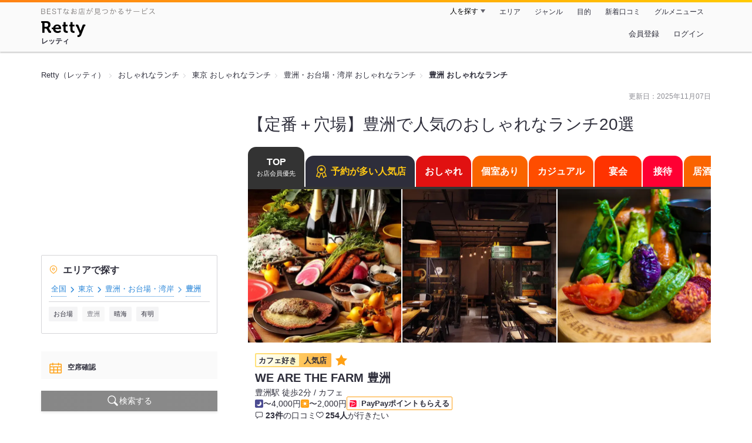

--- FILE ---
content_type: text/html;charset=UTF-8
request_url: https://retty.me/area/PRE13/ARE312/SUB31202/PUR57/
body_size: 26488
content:
<!DOCTYPE html>
<html lang="ja" data-n-head="%7B%22lang%22:%7B%22ssr%22:%22ja%22%7D%7D">
  <head >
    <title>【定番＋穴場】豊洲で人気のおしゃれなランチ20選 - Retty（レッティ）</title><meta data-n-head="ssr" charset="utf-8"><meta data-n-head="ssr" name="viewport" content="width=device-width, initial-scale=1, viewport-fit=cover, maximum-scale=1.0"><meta data-n-head="ssr" property="og:site_name" content="Retty（レッティ）"><meta data-n-head="ssr" property="og:locale" content="ja_JP"><meta data-n-head="ssr" property="al:ios:app_store_id" content="473919569"><meta data-n-head="ssr" property="al:ios:app_name" content="Retty"><meta data-n-head="ssr" property="fb:app_id" content="218159034880392"><meta data-n-head="ssr" name="twitter:card" content="summary_large_image"><meta data-n-head="ssr" name="twitter:site" content="@Retty_jp"><meta data-n-head="ssr" data-hid="description" name="description" content="【Rettyでお得にネット予約】実名口コミNo.1のグルメサイトRetty（レッティ）では、【ここでしか見つからない】豊洲 おしゃれなランチのお店探しをサポートします！「豊洲 おしゃれなランチ」の人気店・穴場のお店など20選+αを紹介。実名で信頼できる口コミから、あなたにあったお店探しを楽しめます。"><meta data-n-head="ssr" data-hid="twitter:title" name="twitter:title" content="【定番＋穴場】豊洲で人気のおしゃれなランチ20選 - Retty（レッティ）"><meta data-n-head="ssr" data-hid="twitter:description" name="twitter:description" content="【Rettyでお得にネット予約】実名口コミNo.1のグルメサイトRetty（レッティ）では、【ここでしか見つからない】豊洲 おしゃれなランチのお店探しをサポートします！「豊洲 おしゃれなランチ」の人気店・穴場のお店など20選+αを紹介。実名で信頼できる口コミから、あなたにあったお店探しを楽しめます。"><meta data-n-head="ssr" data-hid="twitter:url" name="twitter:url" content="https://retty.me/area/PRE13/ARE312/SUB31202/PUR57/"><meta data-n-head="ssr" data-hid="twitter:image" name="twitter:image" content="/ssr_assets/images/ogp.png"><meta data-n-head="ssr" data-hid="og:type" property="og:type" content="website"><meta data-n-head="ssr" data-hid="og:title" property="og:title" content="【定番＋穴場】豊洲で人気のおしゃれなランチ20選 - Retty（レッティ）"><meta data-n-head="ssr" data-hid="og:description" property="og:description" content="【Rettyでお得にネット予約】実名口コミNo.1のグルメサイトRetty（レッティ）では、【ここでしか見つからない】豊洲 おしゃれなランチのお店探しをサポートします！「豊洲 おしゃれなランチ」の人気店・穴場のお店など20選+αを紹介。実名で信頼できる口コミから、あなたにあったお店探しを楽しめます。"><meta data-n-head="ssr" data-hid="og:url" property="og:url" content="https://retty.me/area/PRE13/ARE312/SUB31202/PUR57/"><meta data-n-head="ssr" data-hid="og:image" property="og:image" content="/ssr_assets/images/ogp.png"><link data-n-head="ssr" rel="icon" type="image/x-icon" href="/ssr_assets/favicon.ico"><link data-n-head="ssr" rel="stylesheet" href="/_nuxt/style-f840ff.css"><link data-n-head="ssr" data-hid="canonical" rel="canonical" href="https://retty.me/area/PRE13/ARE312/SUB31202/PUR57/"><script data-n-head="ssr" src="/ssr_assets/scripts/vendor/treasureData.js" defer type="text/javascript"></script><script data-n-head="ssr" src="/ssr_assets/scripts/vendor/nuxtPolyfill.js" defer type="text/javascript"></script><script data-n-head="ssr" type="application/ld+json">[{"@context":"http://schema.org","@type":"BreadcrumbList","itemListElement":[{"@type":"ListItem","position":1,"item":{"@id":"https://retty.me/","name":"Retty（レッティ）"}},{"@type":"ListItem","position":2,"item":{"@id":"https://retty.me/purpose/PUR57/","name":"おしゃれなランチ"}},{"@type":"ListItem","position":3,"item":{"@id":"https://retty.me/area/PRE13/PUR57/","name":"東京 おしゃれなランチ"}},{"@type":"ListItem","position":4,"item":{"@id":"https://retty.me/area/PRE13/ARE312/PUR57/","name":"豊洲・お台場・湾岸 おしゃれなランチ"}},{"@type":"ListItem","position":5,"item":{"@id":"https://retty.me/area/PRE13/ARE312/SUB31202/PUR57/","name":"豊洲 おしゃれなランチ"}}]},{"@context":"http://schema.org","@type":"ItemList","name":"【定番＋穴場】豊洲で人気のおしゃれなランチ20選","description":"【Rettyでお得にネット予約】実名口コミNo.1のグルメサイトRetty（レッティ）では、【ここでしか見つからない】豊洲 おしゃれなランチのお店探しをサポートします！「豊洲 おしゃれなランチ」の人気店・穴場のお店など20選+αを紹介。実名で信頼できる口コミから、あなたにあったお店探しを楽しめます。","itemListElement":[{"@type":"ListItem","position":1,"url":"https://retty.me/area/PRE13/ARE312/SUB31202/100001531685/"},{"@type":"ListItem","position":2,"url":"https://retty.me/area/PRE13/ARE312/SUB31202/100001544255/"},{"@type":"ListItem","position":3,"url":"https://retty.me/area/PRE13/ARE312/SUB31202/100000066925/"},{"@type":"ListItem","position":4,"url":"https://retty.me/area/PRE13/ARE312/SUB31202/100001449826/"},{"@type":"ListItem","position":5,"url":"https://retty.me/area/PRE13/ARE312/SUB31202/100000746442/"},{"@type":"ListItem","position":6,"url":"https://retty.me/area/PRE13/ARE312/SUB31202/100000849809/"},{"@type":"ListItem","position":7,"url":"https://retty.me/area/PRE13/ARE312/SUB31202/100000109886/"},{"@type":"ListItem","position":8,"url":"https://retty.me/area/PRE13/ARE312/SUB31202/100001167343/"},{"@type":"ListItem","position":9,"url":"https://retty.me/area/PRE13/ARE312/SUB31202/100001441249/"},{"@type":"ListItem","position":10,"url":"https://retty.me/area/PRE13/ARE312/SUB31202/100001167624/"}]},{"@context":"http://schema.org","@type":"DataFeedItem","name":"更新日","dateModified":"2025-11-06T23:32:52Z"}]</script><link rel="modulepreload" as="script" crossorigin href="/_nuxt/client-DJCRFf_r.js"><link rel="prefetch" as="image" type="image/jpeg" href="/_nuxt/not_found-Bs5h1vgP-f840ff.jpg"><link rel="prefetch" as="image" type="image/png" href="/_nuxt/no-user-icon-DA2IkvCS-f840ff.png"><link rel="prefetch" as="image" type="image/svg+xml" href="/_nuxt/catchcopy-BXFLMLhI-f840ff.svg"><link rel="prefetch" as="image" type="image/svg+xml" href="/_nuxt/iconfont-AEAI28Ga-f840ff.svg"><link rel="prefetch" as="image" type="image/svg+xml" href="/_nuxt/ic_search-D5W3hUgS-f840ff.svg"><link rel="prefetch" as="image" type="image/svg+xml" href="/_nuxt/ic_modal_login-Bfaa9Knx-f840ff.svg"><link rel="prefetch" as="image" type="image/svg+xml" href="/_nuxt/ic_modal_hamburger-CO6b-0AH-f840ff.svg"><link rel="prefetch" as="image" type="image/svg+xml" href="/_nuxt/ic-retty_symbol-DbM0Epu8-f840ff.svg">
  </head>
  <body >
    <div data-server-rendered="true" id="__nuxt"><!----><div id="__layout"><div><header class="header" data-v-4b72b18f><div class="header__centering" data-v-4b72b18f><div class="header__sub" data-v-4b72b18f><a href="https://retty.me/announce/philosophy/" class="header__catchcopy" data-v-4b72b18f><img src="/_nuxt/catchcopy-BXFLMLhI-f840ff.svg" alt="BESTなお店が見つかるサービス" width="194" height="12" data-v-4b72b18f></a><ul class="global-navigation" data-v-63815ba8 data-v-4b72b18f><!----><li isShown="true" class="navigation-item" data-v-e368c963 data-v-63815ba8><button class="navigation-item__button" data-v-e368c963> 人を探す </button><div class="tooltip navigation-item__popup" style="display:none;" data-v-22224c7e data-v-e368c963><ul class="link-list" data-v-22224c7e data-v-e368c963><li class="link-list__item" data-v-22224c7e data-v-e368c963><a href="https://retty.me/top-users/" data-v-e368c963> TOP USER </a></li><li class="link-list__item" data-v-22224c7e data-v-e368c963><a href="https://user.retty.me/" data-v-e368c963> ユーザーを探す </a></li></ul></div></li><li isShown="true" class="navigation-item" data-v-e368c963 data-v-63815ba8><a href="https://retty.me/area/" class="navigation-item__link" data-v-e368c963> エリア </a></li><li isShown="true" class="navigation-item" data-v-e368c963 data-v-63815ba8><a href="https://retty.me/category/" class="navigation-item__link" data-v-e368c963> ジャンル </a></li><li isShown="true" class="navigation-item" data-v-e368c963 data-v-63815ba8><a href="https://retty.me/purpose/" class="navigation-item__link" data-v-e368c963> 目的 </a></li><li isShown="true" class="navigation-item" data-v-e368c963 data-v-63815ba8><a href="https://retty.me/reports/" class="navigation-item__link" data-v-e368c963> 新着口コミ </a></li><li isShown="true" class="navigation-item" data-v-e368c963 data-v-63815ba8><a rel="noopener" target="_blank" href="https://retty.news/" class="navigation-item__link" data-v-e368c963> グルメニュース </a></li></ul></div><div class="header__main" data-v-4b72b18f><ruby class="header-logo" data-v-4b72b18f><a href="https://retty.me/" aria-label="Retty" class="header-logo__item" data-v-4b72b18f></a><rt class="header-logo__kana" data-v-4b72b18f>レッティ</rt></ruby><search-bar-pc search-props="{&quot;locationType&quot;:&quot;SUB_AREA&quot;,&quot;subArea&quot;:{&quot;type&quot;:&quot;SUB_AREA&quot;,&quot;id&quot;:31202,&quot;name&quot;:&quot;豊洲&quot;},&quot;keywordType&quot;:&quot;PURPOSE&quot;,&quot;purpose&quot;:{&quot;type&quot;:&quot;PURPOSE&quot;,&quot;id&quot;:57,&quot;name&quot;:&quot;おしゃれなランチ&quot;}}" class="header__search" data-v-4b72b18f></search-bar-pc><div class="menu" data-v-e46ae649 data-v-4b72b18f><a rel="nofollow" href="https://retty.me/login/signup/?returnUrl=%2Farea%2FPRE13%2FARE312%2FSUB31202%2FPUR57%2F" class="navigation-button" data-v-e46ae649> 会員登録 </a><a rel="nofollow" href="https://retty.me/login/?returnUrl=%2Farea%2FPRE13%2FARE312%2FSUB31202%2FPUR57%2F" class="navigation-button" data-v-e46ae649> ログイン </a></div></div></div></header><div class="page" data-v-7f001017><div data-gam-identification="listAcp" data-v-7f001017></div><div clasS="page__top" data-v-7f001017><!----><section data-v-7f001017><nav class="breadcrumb" data-v-7439e540 data-v-7f001017><ol class="breadcrumb__list breadcrumb__list--restaurant" data-v-7439e540><li class="item breadcrumb__item" data-v-c81b06b5 data-v-7439e540><a href="https://retty.me/" data-v-c81b06b5><span data-v-c81b06b5>Retty（レッティ）</span></a></li><li class="item breadcrumb__item" data-v-c81b06b5 data-v-7439e540><a href="https://retty.me/purpose/PUR57/" data-v-c81b06b5><span data-v-c81b06b5>おしゃれなランチ</span></a></li><li class="item breadcrumb__item" data-v-c81b06b5 data-v-7439e540><a href="https://retty.me/area/PRE13/PUR57/" data-v-c81b06b5><span data-v-c81b06b5>東京 おしゃれなランチ</span></a></li><li class="item breadcrumb__item" data-v-c81b06b5 data-v-7439e540><a href="https://retty.me/area/PRE13/ARE312/PUR57/" data-v-c81b06b5><span data-v-c81b06b5>豊洲・お台場・湾岸 おしゃれなランチ</span></a></li><li class="item breadcrumb__item item--last" data-v-c81b06b5 data-v-7439e540><a href="https://retty.me/area/PRE13/ARE312/SUB31202/PUR57/" data-v-c81b06b5><span data-v-c81b06b5>豊洲 おしゃれなランチ</span></a></li></ol></nav></section></div><div class="page__inner-wrap" data-v-7f001017><div class="page__content" data-v-7f001017><article data-v-7f001017><div data-v-7f001017><div data-v-6fc148dc><div class="header-updated-date-section" data-v-6fc148dc><span class="header-updated-date-section__text" data-v-6fc148dc>更新日：<time datetime="2025-11-06T23:32:52Z" data-v-6fc148dc>2025年11月07日</time></span></div><div class="header-title-section" data-v-6fc148dc><h1 class="header-title-section__text" data-v-6fc148dc>【定番＋穴場】豊洲で人気のおしゃれなランチ20選</h1></div></div></div><div class="navigation-wrap" data-v-d76805b6 data-v-05022640 data-v-7f001017><div data-v-d76805b6><ul class="navigation" style="--current-color:#333;--top-color:#333;--oshare-color:#e11111;--private-room-color:#fa6400;--casual-color:#ff4d00;--enkai-color:#ff3300;--popular-reservation-color:#2e2e3b;--entertain-color:#ff0033;--izakaya-color:#fa6400;--lunch-color:#ff4d00;--meat-color:#ff3300;--fish-color:#ff0033;--rice-color:#fa6400;--ramen-color:#ff4d00;--cafe-color:#ff3300;" data-v-d76805b6><li class="navigation__item navigation__item--current" data-v-d76805b6><button class="navigation__anchor navigation__anchor--top" data-v-d76805b6> TOP <span class="navigation__sub-text" data-v-d76805b6>お店会員優先</span></button></li><li class="navigation__item" data-v-d76805b6><a href="/area/PRE13/ARE312/SUB31202/PUR57/popular-reservation/" rel="nofollow" class="navigation__anchor navigation__anchor--popular-reservation" style="background-color:var(--popular-reservation-color);" data-v-d76805b6><span class="navigation__label" data-v-d76805b6><figure class="navigation__icon" data-v-d76805b6><svg width="24" height="24" xmlns="http://www.w3.org/2000/svg" viewBox="0 0 48 48"><title>honor（称号）</title><path d="M24 2C32.157 2.00016 38.7695 8.6125 38.7695 16.7695C38.7695 19.7553 37.8818 22.5331 36.3584 24.8564L41.8643 39.3896C42.1238 40.0737 42.0101 40.8669 41.5322 41.4521L41.5342 41.4541C41.0371 42.0637 40.2126 42.3431 39.4229 42.0957H39.419L35.6289 40.8936L33.6914 44.7412V44.7432C33.3696 45.3799 32.7099 45.8475 31.9209 45.8477C31.9123 45.8477 31.8711 45.8478 31.8252 45.8457L31.8018 45.8447C30.9724 45.7929 30.3291 45.2369 30.0654 44.5459L30.0635 44.5439L25.1162 31.4971C24.7477 31.5246 24.3755 31.54 24 31.54C23.6242 31.54 23.2515 31.5246 22.8828 31.4971L17.9365 44.5439L17.9346 44.5459C17.6709 45.2369 17.0276 45.7929 16.1982 45.8447L16.1748 45.8457C16.1289 45.8478 16.0877 45.8477 16.0791 45.8477C15.2901 45.8475 14.6305 45.3799 14.3086 44.7432V44.7412L12.3711 40.8936L8.58106 42.0957H8.57715C7.7874 42.3432 6.96296 42.0638 6.46583 41.4541L6.46778 41.4521C5.98985 40.8669 5.87622 40.0738 6.13575 39.3896L11.6397 24.8574C10.1163 22.534 9.2295 19.7553 9.2295 16.7695C9.22957 8.6124 15.8429 2 24 2ZM9.25196 38.9746L11.5342 38.2539L11.7773 38.1885C13.0016 37.9191 14.2712 38.5092 14.8447 39.6475L15.9766 41.8975L20.1025 31.0186C17.6418 30.3471 15.4373 29.0559 13.667 27.3223L9.25196 38.9746ZM34.3311 27.3223C32.5607 29.0557 30.357 30.3472 27.8965 31.0186L32.0234 41.8975L33.1553 39.6475C33.7288 38.5092 34.9984 37.9191 36.2227 38.1885L36.4658 38.2539L38.7481 38.9746L34.3311 27.3223ZM24 4.76953C17.3723 4.76953 11.9991 10.1419 11.999 16.7695C11.999 23.3972 17.3723 28.7705 24 28.7705C30.6276 28.7703 36 23.3971 36 16.7695C35.9999 10.142 30.6275 4.76969 24 4.76953ZM23.1865 11.0566C23.5347 10.4263 24.4653 10.4263 24.8135 11.0566L26.2012 13.5713C26.3413 13.8252 26.5988 13.9979 26.8926 14.0361L29.8613 14.4219C30.6423 14.5233 30.9421 15.4683 30.3555 15.9795L28.3096 17.7627C28.0698 17.9717 27.9595 18.287 28.0186 18.5947L28.5147 21.1816C28.6534 21.9048 27.8866 22.4746 27.2051 22.1543L24.4023 20.8359C24.1484 20.7166 23.8516 20.7166 23.5977 20.8359L20.7949 22.1543C20.1135 22.4746 19.3466 21.9048 19.4854 21.1816L19.9815 18.5947C20.0405 18.287 19.9302 17.9717 19.6904 17.7627L17.6445 15.9795C17.058 15.4683 17.3577 14.5233 18.1387 14.4219L21.1074 14.0361C21.4013 13.9979 21.6587 13.8252 21.7988 13.5713L23.1865 11.0566Z" fill="#ffc814"></path></svg></figure> 予約が多い人気店 </span></a></li><li class="navigation__item" data-v-d76805b6><a href="/area/PRE13/ARE312/SUB31202/PUR57/oshare/" rel="nofollow" class="navigation__anchor navigation__anchor--oshare" style="background-color:var(--oshare-color);" data-v-d76805b6><span class="navigation__label" data-v-d76805b6><!----> おしゃれ </span></a></li><li class="navigation__item" data-v-d76805b6><a href="/area/PRE13/ARE312/SUB31202/PUR57/private-room/" rel="nofollow" class="navigation__anchor navigation__anchor--private-room" style="background-color:var(--private-room-color);" data-v-d76805b6><span class="navigation__label" data-v-d76805b6><!----> 個室あり </span></a></li><li class="navigation__item" data-v-d76805b6><a href="/area/PRE13/ARE312/SUB31202/PUR57/casual/" rel="nofollow" class="navigation__anchor navigation__anchor--casual" style="background-color:var(--casual-color);" data-v-d76805b6><span class="navigation__label" data-v-d76805b6><!----> カジュアル </span></a></li><li class="navigation__item" data-v-d76805b6><a href="/area/PRE13/ARE312/SUB31202/PUR57/enkai/" rel="nofollow" class="navigation__anchor navigation__anchor--enkai" style="background-color:var(--enkai-color);" data-v-d76805b6><span class="navigation__label" data-v-d76805b6><!----> 宴会 </span></a></li><li class="navigation__item" data-v-d76805b6><a href="/area/PRE13/ARE312/SUB31202/PUR57/entertain/" rel="nofollow" class="navigation__anchor navigation__anchor--entertain" style="background-color:var(--entertain-color);" data-v-d76805b6><span class="navigation__label" data-v-d76805b6><!----> 接待 </span></a></li><li class="navigation__item" data-v-d76805b6><a href="/area/PRE13/ARE312/SUB31202/PUR57/izakaya/" rel="nofollow" class="navigation__anchor navigation__anchor--izakaya" style="background-color:var(--izakaya-color);" data-v-d76805b6><span class="navigation__label" data-v-d76805b6><!----> 居酒屋 </span></a></li><li class="navigation__item" data-v-d76805b6><a href="/area/PRE13/ARE312/SUB31202/PUR57/lunch/" rel="nofollow" class="navigation__anchor navigation__anchor--lunch" style="background-color:var(--lunch-color);" data-v-d76805b6><span class="navigation__label" data-v-d76805b6><!----> ランチ </span></a></li><li class="navigation__item" data-v-d76805b6><a href="/area/PRE13/ARE312/SUB31202/PUR57/meat/" rel="nofollow" class="navigation__anchor navigation__anchor--meat" style="background-color:var(--meat-color);" data-v-d76805b6><span class="navigation__label" data-v-d76805b6><!----> 肉 </span></a></li><li class="navigation__item" data-v-d76805b6><a href="/area/PRE13/ARE312/SUB31202/PUR57/fish/" rel="nofollow" class="navigation__anchor navigation__anchor--fish" style="background-color:var(--fish-color);" data-v-d76805b6><span class="navigation__label" data-v-d76805b6><!----> 魚 </span></a></li><li class="navigation__item" data-v-d76805b6><a href="/area/PRE13/ARE312/SUB31202/PUR57/rice/" rel="nofollow" class="navigation__anchor navigation__anchor--rice" style="background-color:var(--rice-color);" data-v-d76805b6><span class="navigation__label" data-v-d76805b6><!----> ごはん </span></a></li><li class="navigation__item" data-v-d76805b6><a href="/area/PRE13/ARE312/SUB31202/PUR57/ramen/" rel="nofollow" class="navigation__anchor navigation__anchor--ramen" style="background-color:var(--ramen-color);" data-v-d76805b6><span class="navigation__label" data-v-d76805b6><!----> ラーメン </span></a></li><li class="navigation__item" data-v-d76805b6><a href="/area/PRE13/ARE312/SUB31202/PUR57/cafe/" rel="nofollow" class="navigation__anchor navigation__anchor--cafe" style="background-color:var(--cafe-color);" data-v-d76805b6><span class="navigation__label" data-v-d76805b6><!----> カフェ </span></a></li></ul></div></div><div class="page__content-body" data-v-7f001017><div data-v-7f001017><div data-v-3eb2f2c5 data-v-7f001017><ul class="cassettes" data-v-3eb2f2c5><!----><!----><li class="cassettes__item" data-v-3eb2f2c5><div data-v-5969633d data-v-3eb2f2c5><div data-v-5969633d><a href="/area/PRE13/ARE312/SUB31202/100001531685/" class="cassette" data-v-5969633d><div class="image-wrapper" data-v-5969633d><!----><ul class="image" data-v-5969633d><li class="image__item" data-v-5969633d><img loading="eager" alt="" src="https://ximg.retty.me/crop/s524x524/q80/das/-/retty/img_ebisu/restaurant/100001531685/archive/1625040-5e8ea338773cc.jpeg" class="image__image" data-v-5969633d></li><li class="image__item" data-v-5969633d><img loading="eager" alt="" src="https://ximg.retty.me/crop/s524x524/q80/das/-/retty/img_ebisu/restaurant/100001531685/archive/1646086-5ea160bcc831a.jpg" class="image__image" data-v-5969633d></li><li class="image__item" data-v-5969633d><img loading="eager" alt="" src="https://ximg.retty.me/crop/s524x524/q80/das/-/retty/img_ebisu/restaurant/100001531685/archive/3710365-689c1d0fe8915.jpg" class="image__image" data-v-5969633d></li></ul></div><div class="cassette-summary" data-v-5969633d><div class="cassette-summary__header" data-v-5969633d><div id="2" __typename="FamiliarAttribute" class="familiar-label familiar-label--medium" data-v-53a7a39f data-v-5969633d><div class="familiar-label__title" data-v-53a7a39f><span class="familiar-label__genre" data-v-53a7a39f>カフェ好き</span><span class="familiar-label__popularity familiar-label__popularity--medium" data-v-53a7a39f>人気店</span></div><div class="familiar-label__score familiar-label__score--medium" data-v-53a7a39f><svg viewBox="0 0 26 24" xmlns="http://www.w3.org/2000/svg" class="familiar-label__star" data-v-53a7a39f><path d="M13.0001 0.15625L16.7483 7.75059L25.1291 8.96843L19.0646 14.8798L20.4962 23.2268L13.0001 19.286L5.50403 23.2268L6.93559 14.8798L0.871094 8.96843L9.25194 7.75059L13.0001 0.15625Z" data-v-53a7a39f></path></svg></div></div><h2 class="cassette-summary__title" data-v-5969633d>WE ARE THE FARM 豊洲</h2><p class="cassette-summary__list" data-v-5969633d>豊洲駅 徒歩2分 / カフェ</p></div><div class="cassette-summary__sub-list-wrapper" data-v-5969633d><ul class="cassette-summary__sub-list" data-v-5969633d><li class="cassette-summary__sub-item" data-v-5969633d><dl class="budget-list" data-v-5969633d><div class="budget-list__item" data-v-5969633d><dt class="budget-list__label" data-v-5969633d><img src="/_nuxt/ic_dinner-DFXwMDyQ-f840ff.svg" alt="ディナー" width="14" height="14" class="scene-image" data-v-5300bd02 data-v-5969633d></dt><dd class="useful-info-list__description" data-v-5969633d> 〜4,000円 </dd></div><div class="budget-list__item" data-v-5969633d><dt class="budget-list__label" data-v-5969633d><img src="/_nuxt/ic_lunch-CytYVaJj-f840ff.svg" alt="ランチ" width="14" height="14" class="scene-image" data-v-5300bd02 data-v-5969633d></dt><dd class="useful-info-list__description" data-v-5969633d> 〜2,000円 </dd></div></dl></li></ul><ul class="cassette-summary__sub-list cassette-summary__sub-list--label" data-v-5969633d><li class="cassette-summary__sub-item" data-v-5969633d><div class="paypay-label" data-v-5969633d><figure class="paypay-label__icon" data-v-5969633d><svg width="12px" height="12px" enable-background="new 0 0 600 600" viewBox="0 0 600 600" xmlns="http://www.w3.org/2000/svg"><path d="m500.73 15h-401.45c-44.83 0-81.67 35.5-84.05 79.76l-.23 98.61v307.35c0 46.35 37.92 84.28 84.28 84.28h401.45c46.35 0 84.27-37.92 84.27-84.28v-401.44c0-46.36-37.92-84.28-84.27-84.28" fill="#fff"></path><path d="m126.01 585h-26.73c-46.36 0-84.28-37.93-84.28-84.28v-307.35c75.63-7.64 146.18-7.49 208.05-1.46zm342.82-265.7c13.36-54.45-74.42-104.82-214.99-123.83l-51.04 212.3c117.81 5.57 251.67-29.9 266.03-88.47m31.9-304.3h-401.45c-44.83 0-81.67 35.5-84.05 79.76 336.08-9.5 499.57 107.44 473.91 224.02-23.1 104.96-129.75 145.2-303.03 158.41l-25.91 107.81h340.53c46.35 0 84.27-37.92 84.27-84.28v-401.44c0-46.36-37.92-84.28-84.27-84.28" fill="#f03"></path></svg></figure><p class="paypay-label__text" data-v-5969633d>PayPayポイントもらえる</p></div></li><!----></ul></div><div class="cassette-description" data-v-5969633d><p class="count" data-v-5969633d><span class="count__report" data-v-5969633d><strong class="count__num" data-v-5969633d>23件</strong>の口コミ </span><span class="count__wannago" data-v-5969633d><strong class="count__num" data-v-5969633d>254人</strong>が行きたい </span></p><div class="cassette-description__body" data-v-5969633d><img src="https://user-icon.retty.me/resize/crop/s56x56/id/3046378/" width="56" height="56" alt="山口 尚裕" class="user-icon cassette-description__user-icon" data-v-8a6900b2 data-v-5969633d><p class="report" data-v-5969633d>セットを注文。ケールのサラダ、バーニャカウダなど野菜メインですがリッチな味わいで美味しかったです。</p></div></div></div></a></div><!----><div class="reserve-information" data-v-5969633d><!----><div data-v-5969633d><div data-v-726c6322 data-v-5969633d><table class="calendar" data-v-726c6322><tbody data-v-726c6322><tr class="calendar__row" data-v-726c6322><td class="calendar__head-cell" data-v-726c6322>空席<br data-v-726c6322>情報</td><td class="calendar__body" data-v-726c6322><div class="calendar__cell" data-v-4d84715b data-v-726c6322><a href="/reserve/100001531685?reserveDate=2025-11-07" aria-label="即予約OK" class="calendar-item" data-v-4d84715b><div class="calendar-item__date" data-v-4d84715b><span class="calendar-item__date-today" data-v-4d84715b>今日</span></div><div class="calendar-item__icon calendar-item__icon--circle" data-v-4d84715b></div></a></div></td><td class="calendar__body" data-v-726c6322><div class="calendar__cell" data-v-4d84715b data-v-726c6322><a href="/reserve/100001531685?reserveDate=2025-11-08" aria-label="即予約OK" class="calendar-item" data-v-4d84715b><div class="calendar-item__date calendar-item__date--saturday" data-v-4d84715b><span class="calendar-item__date-day" data-v-4d84715b>8</span><span class="calendar-item__date-weekday" data-v-4d84715b>土</span></div><div class="calendar-item__icon calendar-item__icon--circle" data-v-4d84715b></div></a></div></td><td class="calendar__body" data-v-726c6322><div class="calendar__cell" data-v-4d84715b data-v-726c6322><a href="/reserve/100001531685?reserveDate=2025-11-09" aria-label="即予約OK" class="calendar-item" data-v-4d84715b><div class="calendar-item__date calendar-item__date--sunday" data-v-4d84715b><span class="calendar-item__date-day" data-v-4d84715b>9</span><span class="calendar-item__date-weekday" data-v-4d84715b>日</span></div><div class="calendar-item__icon calendar-item__icon--circle" data-v-4d84715b></div></a></div></td><td class="calendar__body" data-v-726c6322><div class="calendar__cell" data-v-4d84715b data-v-726c6322><a href="/reserve/100001531685?reserveDate=2025-11-10" aria-label="即予約OK" class="calendar-item" data-v-4d84715b><div class="calendar-item__date" data-v-4d84715b><span class="calendar-item__date-day" data-v-4d84715b>10</span><span class="calendar-item__date-weekday" data-v-4d84715b>月</span></div><div class="calendar-item__icon calendar-item__icon--circle" data-v-4d84715b></div></a></div></td><td class="calendar__body" data-v-726c6322><div class="calendar__cell" data-v-4d84715b data-v-726c6322><a href="/reserve/100001531685?reserveDate=2025-11-11" aria-label="即予約OK" class="calendar-item" data-v-4d84715b><div class="calendar-item__date" data-v-4d84715b><span class="calendar-item__date-day" data-v-4d84715b>11</span><span class="calendar-item__date-weekday" data-v-4d84715b>火</span></div><div class="calendar-item__icon calendar-item__icon--circle" data-v-4d84715b></div></a></div></td><td class="calendar__body" data-v-726c6322><div class="calendar__cell" data-v-4d84715b data-v-726c6322><a href="/reserve/100001531685?reserveDate=2025-11-12" aria-label="即予約OK" class="calendar-item" data-v-4d84715b><div class="calendar-item__date" data-v-4d84715b><span class="calendar-item__date-day" data-v-4d84715b>12</span><span class="calendar-item__date-weekday" data-v-4d84715b>水</span></div><div class="calendar-item__icon calendar-item__icon--circle" data-v-4d84715b></div></a></div></td><td class="calendar__body" data-v-726c6322><div class="calendar__cell" data-v-4d84715b data-v-726c6322><a href="/reserve/100001531685?reserveDate=2025-11-13" aria-label="即予約OK" class="calendar-item" data-v-4d84715b><div class="calendar-item__date" data-v-4d84715b><span class="calendar-item__date-day" data-v-4d84715b>13</span><span class="calendar-item__date-weekday" data-v-4d84715b>木</span></div><div class="calendar-item__icon calendar-item__icon--circle" data-v-4d84715b></div></a></div></td><td class="calendar__body" data-v-726c6322><div class="calendar__cell" data-v-4d84715b data-v-726c6322><a href="/reserve/100001531685?reserveDate=2025-11-14" aria-label="即予約OK" class="calendar-item" data-v-4d84715b><div class="calendar-item__date" data-v-4d84715b><span class="calendar-item__date-day" data-v-4d84715b>14</span><span class="calendar-item__date-weekday" data-v-4d84715b>金</span></div><div class="calendar-item__icon calendar-item__icon--circle" data-v-4d84715b></div></a></div></td><td class="calendar__body" data-v-726c6322><div class="calendar__cell" data-v-4d84715b data-v-726c6322><a href="/reserve/100001531685?reserveDate=2025-11-15" aria-label="即予約OK" class="calendar-item" data-v-4d84715b><div class="calendar-item__date calendar-item__date--saturday" data-v-4d84715b><span class="calendar-item__date-day" data-v-4d84715b>15</span><span class="calendar-item__date-weekday" data-v-4d84715b>土</span></div><div class="calendar-item__icon calendar-item__icon--circle" data-v-4d84715b></div></a></div></td><td class="calendar__body" data-v-726c6322><div class="calendar__cell" data-v-4d84715b data-v-726c6322><a href="/reserve/100001531685?reserveDate=2025-11-16" aria-label="即予約OK" class="calendar-item" data-v-4d84715b><div class="calendar-item__date calendar-item__date--sunday" data-v-4d84715b><span class="calendar-item__date-day" data-v-4d84715b>16</span><span class="calendar-item__date-weekday" data-v-4d84715b>日</span></div><div class="calendar-item__icon calendar-item__icon--circle" data-v-4d84715b></div></a></div></td><td class="calendar__body" data-v-726c6322><div class="calendar__cell" data-v-4d84715b data-v-726c6322><a href="/reserve/100001531685?reserveDate=2025-11-17" aria-label="即予約OK" class="calendar-item" data-v-4d84715b><div class="calendar-item__date" data-v-4d84715b><span class="calendar-item__date-day" data-v-4d84715b>17</span><span class="calendar-item__date-weekday" data-v-4d84715b>月</span></div><div class="calendar-item__icon calendar-item__icon--circle" data-v-4d84715b></div></a></div></td><td class="calendar__body" data-v-726c6322><div class="calendar__cell" data-v-4d84715b data-v-726c6322><a href="/reserve/100001531685?reserveDate=2025-11-18" aria-label="即予約OK" class="calendar-item" data-v-4d84715b><div class="calendar-item__date" data-v-4d84715b><span class="calendar-item__date-day" data-v-4d84715b>18</span><span class="calendar-item__date-weekday" data-v-4d84715b>火</span></div><div class="calendar-item__icon calendar-item__icon--circle" data-v-4d84715b></div></a></div></td><td class="calendar__body" data-v-726c6322><div class="calendar__cell" data-v-4d84715b data-v-726c6322><a href="/reserve/100001531685?reserveDate=2025-11-19" aria-label="即予約OK" class="calendar-item" data-v-4d84715b><div class="calendar-item__date" data-v-4d84715b><span class="calendar-item__date-day" data-v-4d84715b>19</span><span class="calendar-item__date-weekday" data-v-4d84715b>水</span></div><div class="calendar-item__icon calendar-item__icon--circle" data-v-4d84715b></div></a></div></td><td class="calendar__body" data-v-726c6322><div class="calendar__cell" data-v-4d84715b data-v-726c6322><a href="/reserve/100001531685?reserveDate=2025-11-20" aria-label="即予約OK" class="calendar-item" data-v-4d84715b><div class="calendar-item__date" data-v-4d84715b><span class="calendar-item__date-day" data-v-4d84715b>20</span><span class="calendar-item__date-weekday" data-v-4d84715b>木</span></div><div class="calendar-item__icon calendar-item__icon--circle" data-v-4d84715b></div></a></div></td></tr></tbody></table></div></div></div></div></li><!----><!----><li class="cassettes__item" data-v-3eb2f2c5><div data-v-5969633d data-v-3eb2f2c5><div data-v-5969633d><a href="/area/PRE13/ARE312/SUB31202/100001544255/" class="cassette" data-v-5969633d><div class="image-wrapper" data-v-5969633d><!----><ul class="image" data-v-5969633d><li class="image__item" data-v-5969633d><img loading="eager" alt="" src="https://ximg.retty.me/crop/s524x524/q80/das/-/retty/img_ebisu/restaurant/100001544255/archive/2757543-62b3c113e50a5.jpeg" class="image__image" data-v-5969633d></li><li class="image__item" data-v-5969633d><img loading="eager" alt="" src="https://ximg.retty.me/crop/s524x524/q80/das/-/retty/img_ebisu/restaurant/100001544255/archive/2757545-62b3c11502867.jpeg" class="image__image" data-v-5969633d></li><li class="image__item" data-v-5969633d><img loading="eager" alt="" src="https://ximg.retty.me/crop/s524x524/q80/das/-/retty/img_ebisu/restaurant/100001544255/archive/2757549-62b3c11e5aca8.png" class="image__image" data-v-5969633d></li></ul></div><div class="cassette-summary" data-v-5969633d><div class="cassette-summary__header" data-v-5969633d><div id="2" __typename="FamiliarAttribute" class="familiar-label familiar-label--medium" data-v-53a7a39f data-v-5969633d><div class="familiar-label__title" data-v-53a7a39f><span class="familiar-label__genre" data-v-53a7a39f>カフェ好き</span><span class="familiar-label__popularity familiar-label__popularity--medium" data-v-53a7a39f>人気店</span></div><div class="familiar-label__score familiar-label__score--medium" data-v-53a7a39f><svg viewBox="0 0 26 24" xmlns="http://www.w3.org/2000/svg" class="familiar-label__star" data-v-53a7a39f><path d="M13.0001 0.15625L16.7483 7.75059L25.1291 8.96843L19.0646 14.8798L20.4962 23.2268L13.0001 19.286L5.50403 23.2268L6.93559 14.8798L0.871094 8.96843L9.25194 7.75059L13.0001 0.15625Z" data-v-53a7a39f></path></svg></div></div><h2 class="cassette-summary__title" data-v-5969633d>Royal Garden Cafe &amp; Tavern 豊洲店</h2><p class="cassette-summary__list" data-v-5969633d>豊洲駅 徒歩5分 / カフェ</p></div><div class="cassette-summary__sub-list-wrapper" data-v-5969633d><ul class="cassette-summary__sub-list" data-v-5969633d><li class="cassette-summary__sub-item" data-v-5969633d><dl class="budget-list" data-v-5969633d><div class="budget-list__item" data-v-5969633d><dt class="budget-list__label" data-v-5969633d><img src="/_nuxt/ic_dinner-DFXwMDyQ-f840ff.svg" alt="ディナー" width="14" height="14" class="scene-image" data-v-5300bd02 data-v-5969633d></dt><dd class="useful-info-list__description" data-v-5969633d> 〜4,000円 </dd></div><div class="budget-list__item" data-v-5969633d><dt class="budget-list__label" data-v-5969633d><img src="/_nuxt/ic_lunch-CytYVaJj-f840ff.svg" alt="ランチ" width="14" height="14" class="scene-image" data-v-5300bd02 data-v-5969633d></dt><dd class="useful-info-list__description" data-v-5969633d> 〜2,000円 </dd></div></dl></li></ul><ul class="cassette-summary__sub-list cassette-summary__sub-list--label" data-v-5969633d><li class="cassette-summary__sub-item" data-v-5969633d><div class="paypay-label" data-v-5969633d><figure class="paypay-label__icon" data-v-5969633d><svg width="12px" height="12px" enable-background="new 0 0 600 600" viewBox="0 0 600 600" xmlns="http://www.w3.org/2000/svg"><path d="m500.73 15h-401.45c-44.83 0-81.67 35.5-84.05 79.76l-.23 98.61v307.35c0 46.35 37.92 84.28 84.28 84.28h401.45c46.35 0 84.27-37.92 84.27-84.28v-401.44c0-46.36-37.92-84.28-84.27-84.28" fill="#fff"></path><path d="m126.01 585h-26.73c-46.36 0-84.28-37.93-84.28-84.28v-307.35c75.63-7.64 146.18-7.49 208.05-1.46zm342.82-265.7c13.36-54.45-74.42-104.82-214.99-123.83l-51.04 212.3c117.81 5.57 251.67-29.9 266.03-88.47m31.9-304.3h-401.45c-44.83 0-81.67 35.5-84.05 79.76 336.08-9.5 499.57 107.44 473.91 224.02-23.1 104.96-129.75 145.2-303.03 158.41l-25.91 107.81h340.53c46.35 0 84.27-37.92 84.27-84.28v-401.44c0-46.36-37.92-84.28-84.27-84.28" fill="#f03"></path></svg></figure><p class="paypay-label__text" data-v-5969633d>PayPayポイントもらえる</p></div></li><li class="cassette-summary__sub-item" data-v-5969633d><p class="label" data-v-5969633d>PayPay決済可</p></li></ul></div><div class="cassette-description" data-v-5969633d><p class="count" data-v-5969633d><span class="count__report" data-v-5969633d><strong class="count__num" data-v-5969633d>12件</strong>の口コミ </span><span class="count__wannago" data-v-5969633d><strong class="count__num" data-v-5969633d>167人</strong>が行きたい </span></p><div class="cassette-description__body" data-v-5969633d><img src="https://user-icon.retty.me/resize/crop/s56x56/id/3680575/" width="56" height="56" alt="O.Sota" class="user-icon cassette-description__user-icon" data-v-8a6900b2 data-v-5969633d><p class="report" data-v-5969633d>地下鉄豊洲駅からららぽーとへ上がっていくエスカレーターの上にある開放感バツグンのカフェ
ソフドリの種類が豊富でどれも美味しそう
これを飲み比べたいがために通ってしまう</p></div></div></div></a></div><!----><div class="reserve-information" data-v-5969633d><div class="reserve-label" data-v-5969633d><!----><!----><span class="availability-label" data-v-f7f2f8d2 data-v-5969633d><span class="availability-label__content availability-label__content--large" data-v-f7f2f8d2>ランチのネット予約可</span></span></div><div data-v-5969633d><div data-v-726c6322 data-v-5969633d><table class="calendar" data-v-726c6322><tbody data-v-726c6322><tr class="calendar__row" data-v-726c6322><td class="calendar__head-cell" data-v-726c6322>空席<br data-v-726c6322>情報</td><td class="calendar__body" data-v-726c6322><div class="calendar__cell" data-v-4d84715b data-v-726c6322><span aria-label="電話予約" class="calendar-item calendar-item--disabled" data-v-4d84715b><div class="calendar-item__date" data-v-4d84715b><span class="calendar-item__date-today" data-v-4d84715b>今日</span></div><div class="calendar-item__icon calendar-item__icon--tel" data-v-4d84715b></div></span></div></td><td class="calendar__body" data-v-726c6322><div class="calendar__cell" data-v-4d84715b data-v-726c6322><a href="/reserve/100001544255?reserveDate=2025-11-08" aria-label="即予約OK" class="calendar-item" data-v-4d84715b><div class="calendar-item__date calendar-item__date--saturday" data-v-4d84715b><span class="calendar-item__date-day" data-v-4d84715b>8</span><span class="calendar-item__date-weekday" data-v-4d84715b>土</span></div><div class="calendar-item__icon calendar-item__icon--circle" data-v-4d84715b></div></a></div></td><td class="calendar__body" data-v-726c6322><div class="calendar__cell" data-v-4d84715b data-v-726c6322><a href="/reserve/100001544255?reserveDate=2025-11-09" aria-label="即予約OK" class="calendar-item" data-v-4d84715b><div class="calendar-item__date calendar-item__date--sunday" data-v-4d84715b><span class="calendar-item__date-day" data-v-4d84715b>9</span><span class="calendar-item__date-weekday" data-v-4d84715b>日</span></div><div class="calendar-item__icon calendar-item__icon--circle" data-v-4d84715b></div></a></div></td><td class="calendar__body" data-v-726c6322><div class="calendar__cell" data-v-4d84715b data-v-726c6322><a href="/reserve/100001544255?reserveDate=2025-11-10" aria-label="即予約OK" class="calendar-item" data-v-4d84715b><div class="calendar-item__date" data-v-4d84715b><span class="calendar-item__date-day" data-v-4d84715b>10</span><span class="calendar-item__date-weekday" data-v-4d84715b>月</span></div><div class="calendar-item__icon calendar-item__icon--circle" data-v-4d84715b></div></a></div></td><td class="calendar__body" data-v-726c6322><div class="calendar__cell" data-v-4d84715b data-v-726c6322><a href="/reserve/100001544255?reserveDate=2025-11-11" aria-label="即予約OK" class="calendar-item" data-v-4d84715b><div class="calendar-item__date" data-v-4d84715b><span class="calendar-item__date-day" data-v-4d84715b>11</span><span class="calendar-item__date-weekday" data-v-4d84715b>火</span></div><div class="calendar-item__icon calendar-item__icon--circle" data-v-4d84715b></div></a></div></td><td class="calendar__body" data-v-726c6322><div class="calendar__cell" data-v-4d84715b data-v-726c6322><a href="/reserve/100001544255?reserveDate=2025-11-12" aria-label="即予約OK" class="calendar-item" data-v-4d84715b><div class="calendar-item__date" data-v-4d84715b><span class="calendar-item__date-day" data-v-4d84715b>12</span><span class="calendar-item__date-weekday" data-v-4d84715b>水</span></div><div class="calendar-item__icon calendar-item__icon--circle" data-v-4d84715b></div></a></div></td><td class="calendar__body" data-v-726c6322><div class="calendar__cell" data-v-4d84715b data-v-726c6322><a href="/reserve/100001544255?reserveDate=2025-11-13" aria-label="即予約OK" class="calendar-item" data-v-4d84715b><div class="calendar-item__date" data-v-4d84715b><span class="calendar-item__date-day" data-v-4d84715b>13</span><span class="calendar-item__date-weekday" data-v-4d84715b>木</span></div><div class="calendar-item__icon calendar-item__icon--circle" data-v-4d84715b></div></a></div></td><td class="calendar__body" data-v-726c6322><div class="calendar__cell" data-v-4d84715b data-v-726c6322><a href="/reserve/100001544255?reserveDate=2025-11-14" aria-label="即予約OK" class="calendar-item" data-v-4d84715b><div class="calendar-item__date" data-v-4d84715b><span class="calendar-item__date-day" data-v-4d84715b>14</span><span class="calendar-item__date-weekday" data-v-4d84715b>金</span></div><div class="calendar-item__icon calendar-item__icon--circle" data-v-4d84715b></div></a></div></td><td class="calendar__body" data-v-726c6322><div class="calendar__cell" data-v-4d84715b data-v-726c6322><a href="/reserve/100001544255?reserveDate=2025-11-15" aria-label="即予約OK" class="calendar-item" data-v-4d84715b><div class="calendar-item__date calendar-item__date--saturday" data-v-4d84715b><span class="calendar-item__date-day" data-v-4d84715b>15</span><span class="calendar-item__date-weekday" data-v-4d84715b>土</span></div><div class="calendar-item__icon calendar-item__icon--circle" data-v-4d84715b></div></a></div></td><td class="calendar__body" data-v-726c6322><div class="calendar__cell" data-v-4d84715b data-v-726c6322><a href="/reserve/100001544255?reserveDate=2025-11-16" aria-label="即予約OK" class="calendar-item" data-v-4d84715b><div class="calendar-item__date calendar-item__date--sunday" data-v-4d84715b><span class="calendar-item__date-day" data-v-4d84715b>16</span><span class="calendar-item__date-weekday" data-v-4d84715b>日</span></div><div class="calendar-item__icon calendar-item__icon--circle" data-v-4d84715b></div></a></div></td><td class="calendar__body" data-v-726c6322><div class="calendar__cell" data-v-4d84715b data-v-726c6322><a href="/reserve/100001544255?reserveDate=2025-11-17" aria-label="即予約OK" class="calendar-item" data-v-4d84715b><div class="calendar-item__date" data-v-4d84715b><span class="calendar-item__date-day" data-v-4d84715b>17</span><span class="calendar-item__date-weekday" data-v-4d84715b>月</span></div><div class="calendar-item__icon calendar-item__icon--circle" data-v-4d84715b></div></a></div></td><td class="calendar__body" data-v-726c6322><div class="calendar__cell" data-v-4d84715b data-v-726c6322><a href="/reserve/100001544255?reserveDate=2025-11-18" aria-label="即予約OK" class="calendar-item" data-v-4d84715b><div class="calendar-item__date" data-v-4d84715b><span class="calendar-item__date-day" data-v-4d84715b>18</span><span class="calendar-item__date-weekday" data-v-4d84715b>火</span></div><div class="calendar-item__icon calendar-item__icon--circle" data-v-4d84715b></div></a></div></td><td class="calendar__body" data-v-726c6322><div class="calendar__cell" data-v-4d84715b data-v-726c6322><a href="/reserve/100001544255?reserveDate=2025-11-19" aria-label="即予約OK" class="calendar-item" data-v-4d84715b><div class="calendar-item__date" data-v-4d84715b><span class="calendar-item__date-day" data-v-4d84715b>19</span><span class="calendar-item__date-weekday" data-v-4d84715b>水</span></div><div class="calendar-item__icon calendar-item__icon--circle" data-v-4d84715b></div></a></div></td><td class="calendar__body" data-v-726c6322><div class="calendar__cell" data-v-4d84715b data-v-726c6322><a href="/reserve/100001544255?reserveDate=2025-11-20" aria-label="即予約OK" class="calendar-item" data-v-4d84715b><div class="calendar-item__date" data-v-4d84715b><span class="calendar-item__date-day" data-v-4d84715b>20</span><span class="calendar-item__date-weekday" data-v-4d84715b>木</span></div><div class="calendar-item__icon calendar-item__icon--circle" data-v-4d84715b></div></a></div></td></tr></tbody></table></div></div></div></div></li><!----><!----><li class="cassettes__item" data-v-3eb2f2c5><div data-v-5969633d data-v-3eb2f2c5><div data-v-5969633d><a href="/area/PRE13/ARE312/SUB31202/100000066925/" class="cassette" data-v-5969633d><div class="image-wrapper" data-v-5969633d><!----><ul class="image" data-v-5969633d><li class="image__item" data-v-5969633d><img loading="eager" alt="" src="https://ximg.retty.me/crop/s524x524/q80/das/-/retty/img_repo/2l/01/37852702.jpg" class="image__image" data-v-5969633d></li><li class="image__item" data-v-5969633d><img loading="eager" alt="" src="https://ximg.retty.me/crop/s524x524/q80/das/-/retty/img_repo/2l/01/37852703.jpg" class="image__image" data-v-5969633d></li><li class="image__item" data-v-5969633d><img loading="eager" alt="" src="https://ximg.retty.me/crop/s524x524/q80/das/-/retty/img_repo/2l/01/27380406.jpg" class="image__image" data-v-5969633d></li></ul></div><div class="cassette-summary" data-v-5969633d><div class="cassette-summary__header" data-v-5969633d><div id="3" __typename="FamiliarAttribute" class="familiar-label-high familiar-label-high--medium" data-v-53a7a39f data-v-5969633d><div class="familiar-label-high__title" data-v-53a7a39f><span class="familiar-label-high__genre" data-v-53a7a39f>和食好き</span><span class="familiar-label-high__popularity familiar-label-high__popularity--medium" data-v-53a7a39f>人気店</span></div><div class="familiar-label-high__score familiar-label-high__score--medium" data-v-53a7a39f><svg viewBox="0 0 26 24" xmlns="http://www.w3.org/2000/svg" class="familiar-label-high__star" data-v-53a7a39f><path d="M13.0001 0.15625L16.7483 7.75059L25.1291 8.96843L19.0646 14.8798L20.4962 23.2268L13.0001 19.286L5.50403 23.2268L6.93559 14.8798L0.871094 8.96843L9.25194 7.75059L13.0001 0.15625Z" data-v-53a7a39f></path></svg><svg viewBox="0 0 26 24" xmlns="http://www.w3.org/2000/svg" class="familiar-label-high__star" data-v-53a7a39f><path d="M13.0001 0.15625L16.7483 7.75059L25.1291 8.96843L19.0646 14.8798L20.4962 23.2268L13.0001 19.286L5.50403 23.2268L6.93559 14.8798L0.871094 8.96843L9.25194 7.75059L13.0001 0.15625Z" data-v-53a7a39f></path></svg><svg viewBox="0 0 26 24" xmlns="http://www.w3.org/2000/svg" class="familiar-label-high__star" data-v-53a7a39f><path d="M13.0001 0.15625L16.7483 7.75059L25.1291 8.96843L19.0646 14.8798L20.4962 23.2268L13.0001 19.286L5.50403 23.2268L6.93559 14.8798L0.871094 8.96843L9.25194 7.75059L13.0001 0.15625Z" data-v-53a7a39f></path></svg></div></div><h2 class="cassette-summary__title" data-v-5969633d>万福食堂 豊洲駅前店</h2><p class="cassette-summary__list" data-v-5969633d>豊洲駅 徒歩1分 / 定食、中華、味噌ラーメン</p></div><div class="cassette-summary__sub-list-wrapper" data-v-5969633d><ul class="cassette-summary__sub-list" data-v-5969633d><li class="cassette-summary__sub-item" data-v-5969633d><dl class="budget-list" data-v-5969633d><div class="budget-list__item" data-v-5969633d><dt class="budget-list__label" data-v-5969633d><img src="/_nuxt/ic_dinner-DFXwMDyQ-f840ff.svg" alt="ディナー" width="14" height="14" class="scene-image" data-v-5300bd02 data-v-5969633d></dt><dd class="useful-info-list__description" data-v-5969633d> 〜3,000円 </dd></div><div class="budget-list__item" data-v-5969633d><dt class="budget-list__label" data-v-5969633d><img src="/_nuxt/ic_lunch-CytYVaJj-f840ff.svg" alt="ランチ" width="14" height="14" class="scene-image" data-v-5300bd02 data-v-5969633d></dt><dd class="useful-info-list__description" data-v-5969633d> 〜1,000円 </dd></div></dl></li></ul><ul class="cassette-summary__sub-list cassette-summary__sub-list--label" data-v-5969633d><!----><li class="cassette-summary__sub-item" data-v-5969633d><p class="label" data-v-5969633d>PayPay決済可</p></li></ul></div><div class="cassette-description" data-v-5969633d><p class="count" data-v-5969633d><span class="count__report" data-v-5969633d><strong class="count__num" data-v-5969633d>61件</strong>の口コミ </span><span class="count__wannago" data-v-5969633d><strong class="count__num" data-v-5969633d>631人</strong>が行きたい </span></p><div class="cassette-description__body" data-v-5969633d><img src="https://user-icon.retty.me/resize/crop/s56x56/id/1374791/" width="56" height="56" alt="Ichiro.Suzuki" class="user-icon cassette-description__user-icon" data-v-8a6900b2 data-v-5969633d><p class="report" data-v-5969633d>今年の秋刀魚は大きくて脂がのってて美味しいねー！塩焼き定食を堪能しました。
万福さんは昼時は11時45分頃までに入店できれば行列に並ばずに入店できそうです。夜は予約した方が良いです。</p></div></div></div></a></div><!----><!----></div></li><!----><!----><li class="cassettes__item" data-v-3eb2f2c5><div data-v-5969633d data-v-3eb2f2c5><div data-v-5969633d><a href="/area/PRE13/ARE312/SUB31202/100001449826/" class="cassette" data-v-5969633d><div class="image-wrapper" data-v-5969633d><!----><ul class="image" data-v-5969633d><li class="image__item" data-v-5969633d><img loading="lazy" alt="" src="https://ximg.retty.me/crop/s524x524/q80/das/-/retty/img_repo/2l/01/36470438.jpg" class="image__image" data-v-5969633d></li><li class="image__item" data-v-5969633d><img loading="lazy" alt="" src="https://ximg.retty.me/crop/s524x524/q80/das/-/retty/img_repo/2l/01/36470439.jpg" class="image__image" data-v-5969633d></li><li class="image__item" data-v-5969633d><img loading="lazy" alt="" src="https://ximg.retty.me/crop/s524x524/q80/das/-/retty/img_repo/2l/01/36470459.jpg" class="image__image" data-v-5969633d></li></ul></div><div class="cassette-summary" data-v-5969633d><div class="cassette-summary__header" data-v-5969633d><div id="7" __typename="FamiliarAttribute" class="familiar-label-high familiar-label-high--medium" data-v-53a7a39f data-v-5969633d><div class="familiar-label-high__title" data-v-53a7a39f><span class="familiar-label-high__genre" data-v-53a7a39f>中華好き</span><span class="familiar-label-high__popularity familiar-label-high__popularity--medium" data-v-53a7a39f>人気店</span></div><div class="familiar-label-high__score familiar-label-high__score--medium" data-v-53a7a39f><svg viewBox="0 0 26 24" xmlns="http://www.w3.org/2000/svg" class="familiar-label-high__star" data-v-53a7a39f><path d="M13.0001 0.15625L16.7483 7.75059L25.1291 8.96843L19.0646 14.8798L20.4962 23.2268L13.0001 19.286L5.50403 23.2268L6.93559 14.8798L0.871094 8.96843L9.25194 7.75059L13.0001 0.15625Z" data-v-53a7a39f></path></svg><svg viewBox="0 0 26 24" xmlns="http://www.w3.org/2000/svg" class="familiar-label-high__star" data-v-53a7a39f><path d="M13.0001 0.15625L16.7483 7.75059L25.1291 8.96843L19.0646 14.8798L20.4962 23.2268L13.0001 19.286L5.50403 23.2268L6.93559 14.8798L0.871094 8.96843L9.25194 7.75059L13.0001 0.15625Z" data-v-53a7a39f></path></svg><svg viewBox="0 0 26 24" xmlns="http://www.w3.org/2000/svg" class="familiar-label-high__star" data-v-53a7a39f><path d="M13.0001 0.15625L16.7483 7.75059L25.1291 8.96843L19.0646 14.8798L20.4962 23.2268L13.0001 19.286L5.50403 23.2268L6.93559 14.8798L0.871094 8.96843L9.25194 7.75059L13.0001 0.15625Z" data-v-53a7a39f></path></svg></div></div><h2 class="cassette-summary__title" data-v-5969633d>やじ満</h2><p class="cassette-summary__list" data-v-5969633d>市場前駅 徒歩9分 / 中華、ラーメン、チャーハン</p></div><div class="cassette-summary__sub-list-wrapper" data-v-5969633d><ul class="cassette-summary__sub-list" data-v-5969633d><li class="cassette-summary__sub-item" data-v-5969633d><dl class="budget-list" data-v-5969633d><div class="budget-list__item" data-v-5969633d><dt class="budget-list__label" data-v-5969633d><img src="/_nuxt/ic_dinner-DFXwMDyQ-f840ff.svg" alt="ディナー" width="14" height="14" class="scene-image" data-v-5300bd02 data-v-5969633d></dt><dd class="useful-info-list__description" data-v-5969633d> - </dd></div><div class="budget-list__item" data-v-5969633d><dt class="budget-list__label" data-v-5969633d><img src="/_nuxt/ic_lunch-CytYVaJj-f840ff.svg" alt="ランチ" width="14" height="14" class="scene-image" data-v-5300bd02 data-v-5969633d></dt><dd class="useful-info-list__description" data-v-5969633d> 〜1,000円 </dd></div></dl></li></ul><ul class="cassette-summary__sub-list cassette-summary__sub-list--label" data-v-5969633d><!----><!----></ul></div><div class="cassette-description" data-v-5969633d><p class="count" data-v-5969633d><span class="count__report" data-v-5969633d><strong class="count__num" data-v-5969633d>36件</strong>の口コミ </span><span class="count__wannago" data-v-5969633d><strong class="count__num" data-v-5969633d>762人</strong>が行きたい </span></p><div class="cassette-description__body" data-v-5969633d><img src="https://user-icon.retty.me/resize/crop/s56x56/id/1219181/" width="56" height="56" alt="三石 洋" class="user-icon cassette-description__user-icon" data-v-8a6900b2 data-v-5969633d><p class="report" data-v-5969633d>#ニラそば シリーズ第20弾

ここは僕の中で #レジェンド町中華 なんだよねー乁( ˙口˙ 乁)ｼｬｧｧｧｧｱ

僕の中で #冷やし中華 はここが基準であり毎年 #冷やし中華始め してるお店なんだよねー(o´罒`o)ﾆﾋﾋ♡

冬はみんな #牡蠣そば 食べ来るよねー٩(๑❛ᴗ❛๑)۶

僕食べらんないけど(Ŏ艸Ŏ)

美味しいから是非食べ来てねー٩(๑❛ᴗ❛๑)۶

#豊洲 #豊洲グルメ #toyosu_gourmet #豊洲町中華 #町中華 #美味しいニラそば教えて下さい #ヒンナヒンナ #aha

今度は
#ニラそばでTOPUSER目指します (Ŏ艸Ŏ)</p></div></div></div></a></div><!----><!----></div></li><!----><!----><li class="cassettes__item" data-v-3eb2f2c5><div data-v-5969633d data-v-3eb2f2c5><div data-v-5969633d><a href="/area/PRE13/ARE312/SUB31202/100000746442/" class="cassette" data-v-5969633d><div class="image-wrapper" data-v-5969633d><!----><ul class="image" data-v-5969633d><li class="image__item" data-v-5969633d><img loading="lazy" alt="" src="https://ximg.retty.me/crop/s524x524/q80/das/-/retty/img_repo/2l/01/37481501.jpg" class="image__image" data-v-5969633d></li><li class="image__item" data-v-5969633d><img loading="lazy" alt="" src="https://ximg.retty.me/crop/s524x524/q80/das/-/retty/img_repo/2l/01/37481500.jpg" class="image__image" data-v-5969633d></li><li class="image__item" data-v-5969633d><img loading="lazy" alt="" src="https://ximg.retty.me/crop/s524x524/q80/das/-/retty/img_repo/2l/01/37481532.jpg" class="image__image" data-v-5969633d></li></ul></div><div class="cassette-summary" data-v-5969633d><div class="cassette-summary__header" data-v-5969633d><div id="4" __typename="FamiliarAttribute" class="familiar-label familiar-label--medium" data-v-53a7a39f data-v-5969633d><div class="familiar-label__title" data-v-53a7a39f><span class="familiar-label__genre" data-v-53a7a39f>ラーメン好き</span><span class="familiar-label__popularity familiar-label__popularity--medium" data-v-53a7a39f>人気店</span></div><div class="familiar-label__score familiar-label__score--medium" data-v-53a7a39f><svg viewBox="0 0 26 24" xmlns="http://www.w3.org/2000/svg" class="familiar-label__star" data-v-53a7a39f><path d="M13.0001 0.15625L16.7483 7.75059L25.1291 8.96843L19.0646 14.8798L20.4962 23.2268L13.0001 19.286L5.50403 23.2268L6.93559 14.8798L0.871094 8.96843L9.25194 7.75059L13.0001 0.15625Z" data-v-53a7a39f></path></svg><svg viewBox="0 0 26 24" xmlns="http://www.w3.org/2000/svg" class="familiar-label__star" data-v-53a7a39f><path d="M13.0001 0.15625L16.7483 7.75059L25.1291 8.96843L19.0646 14.8798L20.4962 23.2268L13.0001 19.286L5.50403 23.2268L6.93559 14.8798L0.871094 8.96843L9.25194 7.75059L13.0001 0.15625Z" data-v-53a7a39f></path></svg></div></div><h2 class="cassette-summary__title" data-v-5969633d>東京スタイルみそらーめん ど・みそ ららぽーと豊洲店</h2><p class="cassette-summary__list" data-v-5969633d>豊洲駅 徒歩3分 / ラーメン、つけ麺、味噌ラーメン</p></div><div class="cassette-summary__sub-list-wrapper" data-v-5969633d><ul class="cassette-summary__sub-list" data-v-5969633d><li class="cassette-summary__sub-item" data-v-5969633d><dl class="budget-list" data-v-5969633d><div class="budget-list__item" data-v-5969633d><dt class="budget-list__label" data-v-5969633d><img src="/_nuxt/ic_dinner-DFXwMDyQ-f840ff.svg" alt="ディナー" width="14" height="14" class="scene-image" data-v-5300bd02 data-v-5969633d></dt><dd class="useful-info-list__description" data-v-5969633d> 〜1,000円 </dd></div><div class="budget-list__item" data-v-5969633d><dt class="budget-list__label" data-v-5969633d><img src="/_nuxt/ic_lunch-CytYVaJj-f840ff.svg" alt="ランチ" width="14" height="14" class="scene-image" data-v-5300bd02 data-v-5969633d></dt><dd class="useful-info-list__description" data-v-5969633d> 〜1,000円 </dd></div></dl></li></ul><ul class="cassette-summary__sub-list cassette-summary__sub-list--label" data-v-5969633d><!----><!----></ul></div><div class="cassette-description" data-v-5969633d><p class="count" data-v-5969633d><span class="count__report" data-v-5969633d><strong class="count__num" data-v-5969633d>193件</strong>の口コミ </span><span class="count__wannago" data-v-5969633d><strong class="count__num" data-v-5969633d>953人</strong>が行きたい </span></p><div class="cassette-description__body" data-v-5969633d><img src="https://user-icon.retty.me/resize/crop/s56x56/id/1374791/" width="56" height="56" alt="Ichiro.Suzuki" class="user-icon cassette-description__user-icon" data-v-8a6900b2 data-v-5969633d><p class="report" data-v-5969633d>　なかなかの濃厚味噌、ニンニクも効いています。麺は硬めで好きなタイプ。チャーシューの脂感もいいです。コーンが甘くて、もやしがシャキシャキ。まとまりいい味噌ラーメンでした。山椒を振りかけてみるのも美味しかったです。水ポットに木炭が入っていて目を惹かれました。冷水美味しかったです。</p></div></div></div></a></div><!----><!----></div></li><!----><li class="cassettes__between-aside" data-v-3eb2f2c5><span class="cassettes__between-aside-label" data-v-3eb2f2c5>PR</span><section class="promoted-restaurants" data-v-672cecd6 data-v-3eb2f2c5><header class="promoted-restaurants-header" data-v-672cecd6><h2 class="promoted-restaurants-header__title" data-v-672cecd6>今日空席のあるお店</h2></header><ul class="promoted-restaurants__content" data-v-672cecd6><li class="promoted-restaurants__item" data-v-672cecd6><a href="https://retty.me/area/PRE13/ARE312/SUB31202/100001531685/" class="available-today" data-v-672cecd6><div class="available-today__contents" data-v-672cecd6><ul class="available-today__image-list" data-v-672cecd6><li class="available-today__image-item" data-v-672cecd6><span class="available-today__image" data-v-672cecd6><img loading="lazy" alt="" src="https://ximg.retty.me/crop/s160x160/q80/das/-/retty/img_ebisu/restaurant/100001531685/archive/1625040-5e8ea338773cc.jpeg" data-v-672cecd6></span></li><li class="available-today__image-item" data-v-672cecd6><span class="available-today__image" data-v-672cecd6><img loading="lazy" alt="" src="https://ximg.retty.me/crop/s160x160/q80/das/-/retty/img_ebisu/restaurant/100001531685/archive/1646086-5ea160bcc831a.jpg" data-v-672cecd6></span></li></ul><div class="available-today__body" data-v-672cecd6><header class="available-today__header" data-v-672cecd6><div data-v-672cecd6><h2 class="available-today__title" data-v-672cecd6>WE ARE THE FARM 豊洲</h2><p class="available-today__sales-copy" data-v-672cecd6>豊洲駅徒歩3分｜朝採れ野菜の美味しさをそのままお届け♪豊洲で味わう農場レストラン</p></div><div id="2" __typename="FamiliarAttribute" class="familiar-label available-today__familiar-label familiar-label--small" data-v-ad416962 data-v-672cecd6><div class="familiar-label__title" data-v-ad416962><span class="familiar-label__genre" data-v-ad416962>カフェ好き</span><span class="familiar-label__popularity familiar-label__popularity--small" data-v-ad416962>人気店</span></div><div class="familiar-label__score familiar-label__score--small" data-v-ad416962><svg viewBox="0 0 26 24" xmlns="http://www.w3.org/2000/svg" class="familiar-label__star" data-v-ad416962><path d="M13.0001 0.15625L16.7483 7.75059L25.1291 8.96843L19.0646 14.8798L20.4962 23.2268L13.0001 19.286L5.50403 23.2268L6.93559 14.8798L0.871094 8.96843L9.25194 7.75059L13.0001 0.15625Z" data-v-ad416962></path></svg></div></div></header><ul class="available-today__detail budgets" data-v-672cecd6><li class="budgets__item" data-v-672cecd6><span class="budgets__icon budgets__icon--dinner" data-v-672cecd6>〜4,000円</span></li><li class="budgets__item" data-v-672cecd6><span class="budgets__icon budgets__icon--lunch" data-v-672cecd6>〜2,000円</span></li></ul><ul class="available-today__detail" data-v-672cecd6><li class="available-today__detail-item available-today__detail-item--station" data-v-672cecd6> 豊洲駅 <span data-v-672cecd6> 徒歩2分 </span></li><li class="available-today__detail-item available-today__detail-item--categories" data-v-672cecd6>カフェ</li></ul></div></div></a></li></ul></section></li><li class="cassettes__item" data-v-3eb2f2c5><div data-v-5969633d data-v-3eb2f2c5><div data-v-5969633d><a href="/area/PRE13/ARE312/SUB31202/100000849809/" class="cassette" data-v-5969633d><div class="image-wrapper" data-v-5969633d><!----><ul class="image" data-v-5969633d><li class="image__item" data-v-5969633d><img loading="lazy" alt="" src="https://ximg.retty.me/crop/s524x524/q80/das/-/retty/img_repo/2l/01/5254260.jpg" class="image__image" data-v-5969633d></li><li class="image__item" data-v-5969633d><img loading="lazy" alt="" src="https://ximg.retty.me/crop/s524x524/q80/das/-/retty/img_repo/2l/01/5254261.jpg" class="image__image" data-v-5969633d></li><li class="image__item" data-v-5969633d><img loading="lazy" alt="" src="https://ximg.retty.me/crop/s524x524/q80/das/-/retty/img_repo/2l/01/5254262.jpg" class="image__image" data-v-5969633d></li></ul></div><div class="cassette-summary" data-v-5969633d><div class="cassette-summary__header" data-v-5969633d><div id="56" __typename="FamiliarAttribute" class="familiar-label familiar-label--medium" data-v-53a7a39f data-v-5969633d><div class="familiar-label__title" data-v-53a7a39f><span class="familiar-label__genre" data-v-53a7a39f>パンケーキ好き</span><span class="familiar-label__popularity familiar-label__popularity--medium" data-v-53a7a39f>人気店</span></div><div class="familiar-label__score familiar-label__score--medium" data-v-53a7a39f><svg viewBox="0 0 26 24" xmlns="http://www.w3.org/2000/svg" class="familiar-label__star" data-v-53a7a39f><path d="M13.0001 0.15625L16.7483 7.75059L25.1291 8.96843L19.0646 14.8798L20.4962 23.2268L13.0001 19.286L5.50403 23.2268L6.93559 14.8798L0.871094 8.96843L9.25194 7.75059L13.0001 0.15625Z" data-v-53a7a39f></path></svg><svg viewBox="0 0 26 24" xmlns="http://www.w3.org/2000/svg" class="familiar-label__star" data-v-53a7a39f><path d="M13.0001 0.15625L16.7483 7.75059L25.1291 8.96843L19.0646 14.8798L20.4962 23.2268L13.0001 19.286L5.50403 23.2268L6.93559 14.8798L0.871094 8.96843L9.25194 7.75059L13.0001 0.15625Z" data-v-53a7a39f></path></svg></div></div><h2 class="cassette-summary__title" data-v-5969633d>バタープレミアム ららぽーと豊洲</h2><p class="cassette-summary__list" data-v-5969633d>豊洲駅 徒歩5分 / パンケーキ、ソフトクリーム、かき氷</p></div><div class="cassette-summary__sub-list-wrapper" data-v-5969633d><ul class="cassette-summary__sub-list" data-v-5969633d><li class="cassette-summary__sub-item" data-v-5969633d><dl class="budget-list" data-v-5969633d><div class="budget-list__item" data-v-5969633d><dt class="budget-list__label" data-v-5969633d><img src="/_nuxt/ic_dinner-DFXwMDyQ-f840ff.svg" alt="ディナー" width="14" height="14" class="scene-image" data-v-5300bd02 data-v-5969633d></dt><dd class="useful-info-list__description" data-v-5969633d> 〜2,000円 </dd></div><div class="budget-list__item" data-v-5969633d><dt class="budget-list__label" data-v-5969633d><img src="/_nuxt/ic_lunch-CytYVaJj-f840ff.svg" alt="ランチ" width="14" height="14" class="scene-image" data-v-5300bd02 data-v-5969633d></dt><dd class="useful-info-list__description" data-v-5969633d> 〜2,000円 </dd></div></dl></li></ul><ul class="cassette-summary__sub-list cassette-summary__sub-list--label" data-v-5969633d><!----><!----></ul></div><div class="cassette-description" data-v-5969633d><p class="count" data-v-5969633d><span class="count__report" data-v-5969633d><strong class="count__num" data-v-5969633d>181件</strong>の口コミ </span><span class="count__wannago" data-v-5969633d><strong class="count__num" data-v-5969633d>1,291人</strong>が行きたい </span></p><div class="cassette-description__body" data-v-5969633d><img src="https://user-icon.retty.me/resize/crop/s56x56/id/1134586/" width="56" height="56" alt="加藤圭輝" class="user-icon cassette-description__user-icon" data-v-8a6900b2 data-v-5969633d><p class="report" data-v-5969633d>美味しい</p></div></div></div></a></div><!----><!----></div></li><li class="cassettes__between-ad" data-v-3eb2f2c5><span class="cassettes__between-ad-label" data-v-3eb2f2c5>広告</span><div class="cassettes__between-ad-inner" data-v-3eb2f2c5><div id="div-gpt-ad-1732189073848-0" class="ad-banner" data-v-b83de77f data-v-3eb2f2c5></div></div></li><!----><li class="cassettes__item" data-v-3eb2f2c5><div data-v-5969633d data-v-3eb2f2c5><div data-v-5969633d><a href="/area/PRE13/ARE312/SUB31202/100000109886/" class="cassette" data-v-5969633d><div class="image-wrapper" data-v-5969633d><!----><ul class="image" data-v-5969633d><li class="image__item" data-v-5969633d><img loading="lazy" alt="" src="https://ximg.retty.me/crop/s524x524/q80/das/-/retty/img_repo/2l/01/24198716.jpg" class="image__image" data-v-5969633d></li><li class="image__item" data-v-5969633d><img loading="lazy" alt="" src="https://ximg.retty.me/crop/s524x524/q80/das/-/retty/img_repo/2l/01/24198718.jpg" class="image__image" data-v-5969633d></li><li class="image__item" data-v-5969633d><img loading="lazy" alt="" src="https://ximg.retty.me/crop/s524x524/q80/das/-/retty/img_repo/2l/01/24198724.jpg" class="image__image" data-v-5969633d></li></ul></div><div class="cassette-summary" data-v-5969633d><div class="cassette-summary__header" data-v-5969633d><div id="7" __typename="FamiliarAttribute" class="familiar-label familiar-label--medium" data-v-53a7a39f data-v-5969633d><div class="familiar-label__title" data-v-53a7a39f><span class="familiar-label__genre" data-v-53a7a39f>中華好き</span><span class="familiar-label__popularity familiar-label__popularity--medium" data-v-53a7a39f>人気店</span></div><div class="familiar-label__score familiar-label__score--medium" data-v-53a7a39f><svg viewBox="0 0 26 24" xmlns="http://www.w3.org/2000/svg" class="familiar-label__star" data-v-53a7a39f><path d="M13.0001 0.15625L16.7483 7.75059L25.1291 8.96843L19.0646 14.8798L20.4962 23.2268L13.0001 19.286L5.50403 23.2268L6.93559 14.8798L0.871094 8.96843L9.25194 7.75059L13.0001 0.15625Z" data-v-53a7a39f></path></svg><svg viewBox="0 0 26 24" xmlns="http://www.w3.org/2000/svg" class="familiar-label__star" data-v-53a7a39f><path d="M13.0001 0.15625L16.7483 7.75059L25.1291 8.96843L19.0646 14.8798L20.4962 23.2268L13.0001 19.286L5.50403 23.2268L6.93559 14.8798L0.871094 8.96843L9.25194 7.75059L13.0001 0.15625Z" data-v-53a7a39f></path></svg></div></div><h2 class="cassette-summary__title" data-v-5969633d>永利 豊洲駅前店</h2><p class="cassette-summary__list" data-v-5969633d>豊洲駅 徒歩1分 / 中華、担々麺、テイクアウト</p></div><div class="cassette-summary__sub-list-wrapper" data-v-5969633d><ul class="cassette-summary__sub-list" data-v-5969633d><li class="cassette-summary__sub-item" data-v-5969633d><dl class="budget-list" data-v-5969633d><div class="budget-list__item" data-v-5969633d><dt class="budget-list__label" data-v-5969633d><img src="/_nuxt/ic_dinner-DFXwMDyQ-f840ff.svg" alt="ディナー" width="14" height="14" class="scene-image" data-v-5300bd02 data-v-5969633d></dt><dd class="useful-info-list__description" data-v-5969633d> 〜3,000円 </dd></div><div class="budget-list__item" data-v-5969633d><dt class="budget-list__label" data-v-5969633d><img src="/_nuxt/ic_lunch-CytYVaJj-f840ff.svg" alt="ランチ" width="14" height="14" class="scene-image" data-v-5300bd02 data-v-5969633d></dt><dd class="useful-info-list__description" data-v-5969633d> 〜1,000円 </dd></div></dl></li></ul><ul class="cassette-summary__sub-list cassette-summary__sub-list--label" data-v-5969633d><!----><!----></ul></div><div class="cassette-description" data-v-5969633d><p class="count" data-v-5969633d><span class="count__report" data-v-5969633d><strong class="count__num" data-v-5969633d>154件</strong>の口コミ </span><span class="count__wannago" data-v-5969633d><strong class="count__num" data-v-5969633d>976人</strong>が行きたい </span></p><div class="cassette-description__body" data-v-5969633d><img src="https://user-icon.retty.me/resize/crop/s56x56/id/1374791/" width="56" height="56" alt="Ichiro.Suzuki" class="user-icon cassette-description__user-icon" data-v-8a6900b2 data-v-5969633d><p class="report" data-v-5969633d>　ランチ２回目です。前回コスパの良さのインパクトが強かったので足が向きました。12:20頃入店。かなりの大箱店でも席は満席、お客さん2人がスタンディング待ち。こりゃ時間かかるかなと思っているうちに、会計のお客さんが次々と進み、相席ではあるもののすぐ案内されました。回転早っ！
　今日の日替わりランチ（税込¥1000)は大好きなレバニラ定食。迷わずオーダーです。およそ３分後に着膳には驚き！日替わりメニューだからかな？と思いましたが、周囲のどのお客さんにも大概5分掛かっていない感じ。これはオペレーションが完全に出来上がってますね。中華はスピードが大事！そんな感じのお店です。料理人が強い火力で大鍋を振るっている姿を想像できますね。
　大振りのレバー、たっぷりの野菜、麻婆豆腐の辛味、ご飯は大振り、食べ応えありです。デザートの杏仁豆腐も美味し！
ゆっくり食べれましたし、入店からお会計まで30分ぐらい。タイパも良し！

　
</p></div></div></div></a></div><!----><!----></div></li><!----><!----><li class="cassettes__item" data-v-3eb2f2c5><div data-v-5969633d data-v-3eb2f2c5><div data-v-5969633d><a href="/area/PRE13/ARE312/SUB31202/100001167343/" class="cassette" data-v-5969633d><div class="image-wrapper" data-v-5969633d><!----><ul class="image" data-v-5969633d><li class="image__item" data-v-5969633d><img loading="lazy" alt="" src="https://ximg.retty.me/crop/s524x524/q80/das/-/retty/img_repo/2l/01/37999485.jpg" class="image__image" data-v-5969633d></li><li class="image__item" data-v-5969633d><img loading="lazy" alt="" src="https://ximg.retty.me/crop/s524x524/q80/das/-/retty/img_repo/2l/01/37999486.jpg" class="image__image" data-v-5969633d></li><li class="image__item" data-v-5969633d><img loading="lazy" alt="" src="https://ximg.retty.me/crop/s524x524/q80/das/-/retty/img_repo/2l/01/34901380.jpg" class="image__image" data-v-5969633d></li></ul></div><div class="cassette-summary" data-v-5969633d><div class="cassette-summary__header" data-v-5969633d><div id="2" __typename="FamiliarAttribute" class="familiar-label familiar-label--medium" data-v-53a7a39f data-v-5969633d><div class="familiar-label__title" data-v-53a7a39f><span class="familiar-label__genre" data-v-53a7a39f>カフェ好き</span><span class="familiar-label__popularity familiar-label__popularity--medium" data-v-53a7a39f>人気店</span></div><div class="familiar-label__score familiar-label__score--medium" data-v-53a7a39f><svg viewBox="0 0 26 24" xmlns="http://www.w3.org/2000/svg" class="familiar-label__star" data-v-53a7a39f><path d="M13.0001 0.15625L16.7483 7.75059L25.1291 8.96843L19.0646 14.8798L20.4962 23.2268L13.0001 19.286L5.50403 23.2268L6.93559 14.8798L0.871094 8.96843L9.25194 7.75059L13.0001 0.15625Z" data-v-53a7a39f></path></svg><svg viewBox="0 0 26 24" xmlns="http://www.w3.org/2000/svg" class="familiar-label__star" data-v-53a7a39f><path d="M13.0001 0.15625L16.7483 7.75059L25.1291 8.96843L19.0646 14.8798L20.4962 23.2268L13.0001 19.286L5.50403 23.2268L6.93559 14.8798L0.871094 8.96843L9.25194 7.75059L13.0001 0.15625Z" data-v-53a7a39f></path></svg></div></div><h2 class="cassette-summary__title" data-v-5969633d>ロースター本店 豊洲</h2><p class="cassette-summary__list" data-v-5969633d>豊洲駅 徒歩1分 / カフェ、サンドイッチ、コーヒー専門店</p></div><div class="cassette-summary__sub-list-wrapper" data-v-5969633d><ul class="cassette-summary__sub-list" data-v-5969633d><li class="cassette-summary__sub-item" data-v-5969633d><dl class="budget-list" data-v-5969633d><div class="budget-list__item" data-v-5969633d><dt class="budget-list__label" data-v-5969633d><img src="/_nuxt/ic_dinner-DFXwMDyQ-f840ff.svg" alt="ディナー" width="14" height="14" class="scene-image" data-v-5300bd02 data-v-5969633d></dt><dd class="useful-info-list__description" data-v-5969633d> 〜1,000円 </dd></div><div class="budget-list__item" data-v-5969633d><dt class="budget-list__label" data-v-5969633d><img src="/_nuxt/ic_lunch-CytYVaJj-f840ff.svg" alt="ランチ" width="14" height="14" class="scene-image" data-v-5300bd02 data-v-5969633d></dt><dd class="useful-info-list__description" data-v-5969633d> 〜1,000円 </dd></div></dl></li></ul><ul class="cassette-summary__sub-list cassette-summary__sub-list--label" data-v-5969633d><!----><li class="cassette-summary__sub-item" data-v-5969633d><p class="label" data-v-5969633d>PayPay決済可</p></li></ul></div><div class="cassette-description" data-v-5969633d><p class="count" data-v-5969633d><span class="count__report" data-v-5969633d><strong class="count__num" data-v-5969633d>127件</strong>の口コミ </span><span class="count__wannago" data-v-5969633d><strong class="count__num" data-v-5969633d>875人</strong>が行きたい </span></p><div class="cassette-description__body" data-v-5969633d><img src="https://user-icon.retty.me/resize/crop/s56x56/id/1254224/" width="56" height="56" alt="Toshikatsu  Kanda" class="user-icon cassette-description__user-icon" data-v-8a6900b2 data-v-5969633d><p class="report" data-v-5969633d>アトランティックサーモン、ホットコーヒーレギュラーで700円。
豊洲フロント1F角にあるお店です。7時過ぎに通りかかったところ営業していましたので朝食に入ってみました。セットは無いので単品注文です。サンドとコーヒーでのんびりしました。7時半頃には周辺の会社員らしき人達でカウンターは行列になっていました。</p></div></div></div></a></div><!----><!----></div></li><li class="cassettes__between-ad" data-v-3eb2f2c5><span class="cassettes__between-ad-label" data-v-3eb2f2c5>広告</span><div class="cassettes__between-ad-inner" data-v-3eb2f2c5><div id="div-gpt-ad-1732189146218-0" class="ad-banner" data-v-b83de77f data-v-3eb2f2c5></div></div></li><!----><li class="cassettes__item" data-v-3eb2f2c5><div data-v-5969633d data-v-3eb2f2c5><div data-v-5969633d><a href="/area/PRE13/ARE312/SUB31202/100001441249/" class="cassette" data-v-5969633d><div class="image-wrapper" data-v-5969633d><!----><ul class="image" data-v-5969633d><li class="image__item" data-v-5969633d><img loading="lazy" alt="" src="https://ximg.retty.me/crop/s524x524/q80/das/-/retty/img_repo/2l/01/36590617.jpg" class="image__image" data-v-5969633d></li><li class="image__item" data-v-5969633d><img loading="lazy" alt="" src="https://ximg.retty.me/crop/s524x524/q80/das/-/retty/img_repo/2l/01/36590618.jpg" class="image__image" data-v-5969633d></li><li class="image__item" data-v-5969633d><img loading="lazy" alt="" src="https://ximg.retty.me/crop/s524x524/q80/das/-/retty/img_repo/2l/01/30787438.jpg" class="image__image" data-v-5969633d></li></ul></div><div class="cassette-summary" data-v-5969633d><div class="cassette-summary__header" data-v-5969633d><div id="8" __typename="FamiliarAttribute" class="familiar-label familiar-label--medium" data-v-53a7a39f data-v-5969633d><div class="familiar-label__title" data-v-53a7a39f><span class="familiar-label__genre" data-v-53a7a39f>寿司好き</span><span class="familiar-label__popularity familiar-label__popularity--medium" data-v-53a7a39f>人気店</span></div><div class="familiar-label__score familiar-label__score--medium" data-v-53a7a39f><svg viewBox="0 0 26 24" xmlns="http://www.w3.org/2000/svg" class="familiar-label__star" data-v-53a7a39f><path d="M13.0001 0.15625L16.7483 7.75059L25.1291 8.96843L19.0646 14.8798L20.4962 23.2268L13.0001 19.286L5.50403 23.2268L6.93559 14.8798L0.871094 8.96843L9.25194 7.75059L13.0001 0.15625Z" data-v-53a7a39f></path></svg><svg viewBox="0 0 26 24" xmlns="http://www.w3.org/2000/svg" class="familiar-label__star" data-v-53a7a39f><path d="M13.0001 0.15625L16.7483 7.75059L25.1291 8.96843L19.0646 14.8798L20.4962 23.2268L13.0001 19.286L5.50403 23.2268L6.93559 14.8798L0.871094 8.96843L9.25194 7.75059L13.0001 0.15625Z" data-v-53a7a39f></path></svg></div></div><h2 class="cassette-summary__title" data-v-5969633d>大和寿司</h2><p class="cassette-summary__list" data-v-5969633d>市場前駅 徒歩2分 / 寿司、魚介・海鮮料理</p></div><div class="cassette-summary__sub-list-wrapper" data-v-5969633d><ul class="cassette-summary__sub-list" data-v-5969633d><li class="cassette-summary__sub-item" data-v-5969633d><dl class="budget-list" data-v-5969633d><div class="budget-list__item" data-v-5969633d><dt class="budget-list__label" data-v-5969633d><img src="/_nuxt/ic_dinner-DFXwMDyQ-f840ff.svg" alt="ディナー" width="14" height="14" class="scene-image" data-v-5300bd02 data-v-5969633d></dt><dd class="useful-info-list__description" data-v-5969633d> - </dd></div><div class="budget-list__item" data-v-5969633d><dt class="budget-list__label" data-v-5969633d><img src="/_nuxt/ic_lunch-CytYVaJj-f840ff.svg" alt="ランチ" width="14" height="14" class="scene-image" data-v-5300bd02 data-v-5969633d></dt><dd class="useful-info-list__description" data-v-5969633d> 〜10,000円 </dd></div></dl></li></ul><ul class="cassette-summary__sub-list cassette-summary__sub-list--label" data-v-5969633d><!----><li class="cassette-summary__sub-item" data-v-5969633d><p class="label" data-v-5969633d>PayPay決済可</p></li></ul></div><div class="cassette-description" data-v-5969633d><p class="count" data-v-5969633d><span class="count__report" data-v-5969633d><strong class="count__num" data-v-5969633d>59件</strong>の口コミ </span><span class="count__wannago" data-v-5969633d><strong class="count__num" data-v-5969633d>1,049人</strong>が行きたい </span></p><div class="cassette-description__body" data-v-5969633d><img src="https://user-icon.retty.me/resize/crop/s56x56/id/3400025/" width="56" height="56" alt="Sayuri.F" class="user-icon cassette-description__user-icon" data-v-8a6900b2 data-v-5969633d><p class="report" data-v-5969633d>美味しいと噂のお寿司屋さん…カウンターの握り手さんが凄いサービス良くてとても良きでした…。
追加1品でお会計6300円位。
普通にカード使えたので、空腹時に行ったら軽く10000円超えそうだなぁ（そしてきっと後悔は無いな）という印象。
今度は空いてる朝の時間帯に行こうと心に決めた（大体1時間待ちでした）。
ご馳走様でした。</p></div></div></div></a></div><!----><!----></div></li><!----><!----><li class="cassettes__item" data-v-3eb2f2c5><div data-v-5969633d data-v-3eb2f2c5><div data-v-5969633d><a href="/area/PRE13/ARE312/SUB31202/100001167624/" class="cassette" data-v-5969633d><div class="image-wrapper" data-v-5969633d><!----><ul class="image" data-v-5969633d><li class="image__item" data-v-5969633d><img loading="lazy" alt="" src="https://ximg.retty.me/crop/s524x524/q80/das/-/retty/img_repo/2l/01/37352730.jpg" class="image__image" data-v-5969633d></li><li class="image__item" data-v-5969633d><img loading="lazy" alt="" src="https://ximg.retty.me/crop/s524x524/q80/das/-/retty/img_repo/2l/01/37352731.jpg" class="image__image" data-v-5969633d></li><li class="image__item" data-v-5969633d><img loading="lazy" alt="" src="https://ximg.retty.me/crop/s524x524/q80/das/-/retty/img_repo/2l/01/37352728.jpg" class="image__image" data-v-5969633d></li></ul></div><div class="cassette-summary" data-v-5969633d><div class="cassette-summary__header" data-v-5969633d><div id="7" __typename="FamiliarAttribute" class="familiar-label familiar-label--medium" data-v-53a7a39f data-v-5969633d><div class="familiar-label__title" data-v-53a7a39f><span class="familiar-label__genre" data-v-53a7a39f>中華好き</span><span class="familiar-label__popularity familiar-label__popularity--medium" data-v-53a7a39f>人気店</span></div><div class="familiar-label__score familiar-label__score--medium" data-v-53a7a39f><svg viewBox="0 0 26 24" xmlns="http://www.w3.org/2000/svg" class="familiar-label__star" data-v-53a7a39f><path d="M13.0001 0.15625L16.7483 7.75059L25.1291 8.96843L19.0646 14.8798L20.4962 23.2268L13.0001 19.286L5.50403 23.2268L6.93559 14.8798L0.871094 8.96843L9.25194 7.75059L13.0001 0.15625Z" data-v-53a7a39f></path></svg><svg viewBox="0 0 26 24" xmlns="http://www.w3.org/2000/svg" class="familiar-label__star" data-v-53a7a39f><path d="M13.0001 0.15625L16.7483 7.75059L25.1291 8.96843L19.0646 14.8798L20.4962 23.2268L13.0001 19.286L5.50403 23.2268L6.93559 14.8798L0.871094 8.96843L9.25194 7.75059L13.0001 0.15625Z" data-v-53a7a39f></path></svg></div></div><h2 class="cassette-summary__title" data-v-5969633d>芝蘭 豊洲店</h2><p class="cassette-summary__list" data-v-5969633d>豊洲駅 徒歩2分 / 四川料理、中華</p></div><div class="cassette-summary__sub-list-wrapper" data-v-5969633d><ul class="cassette-summary__sub-list" data-v-5969633d><li class="cassette-summary__sub-item" data-v-5969633d><dl class="budget-list" data-v-5969633d><div class="budget-list__item" data-v-5969633d><dt class="budget-list__label" data-v-5969633d><img src="/_nuxt/ic_dinner-DFXwMDyQ-f840ff.svg" alt="ディナー" width="14" height="14" class="scene-image" data-v-5300bd02 data-v-5969633d></dt><dd class="useful-info-list__description" data-v-5969633d> 〜4,000円 </dd></div><div class="budget-list__item" data-v-5969633d><dt class="budget-list__label" data-v-5969633d><img src="/_nuxt/ic_lunch-CytYVaJj-f840ff.svg" alt="ランチ" width="14" height="14" class="scene-image" data-v-5300bd02 data-v-5969633d></dt><dd class="useful-info-list__description" data-v-5969633d> 〜2,000円 </dd></div></dl></li></ul><ul class="cassette-summary__sub-list cassette-summary__sub-list--label" data-v-5969633d><!----><li class="cassette-summary__sub-item" data-v-5969633d><p class="label" data-v-5969633d>PayPay決済可</p></li></ul></div><div class="cassette-description" data-v-5969633d><p class="count" data-v-5969633d><span class="count__report" data-v-5969633d><strong class="count__num" data-v-5969633d>52件</strong>の口コミ </span><span class="count__wannago" data-v-5969633d><strong class="count__num" data-v-5969633d>630人</strong>が行きたい </span></p><div class="cassette-description__body" data-v-5969633d><img src="https://user-icon.retty.me/resize/crop/s56x56/id/1374791/" width="56" height="56" alt="Ichiro.Suzuki" class="user-icon cassette-description__user-icon" data-v-8a6900b2 data-v-5969633d><p class="report" data-v-5969633d>　食事会の予約前に下見ランチです。8〜10名程で座れる円卓やテーブル席があって、間仕切りで個室風にできるようです。落ち着いて食事できそうで良いですね。神楽坂が本店で都内計4店舗展開されています。
　デフォルトの麻婆豆腐ランチ（税込¥1250）をいただきました。+400円で「特級山椒」麻婆豆腐も選べます。特級ってどんなん？興味津々ではありましたが次の機会にでも。
　麻婆豆腐は適度な辛さが丁度よく、玉スープは熱々でとろみがあって塩加減も文句無し！さすがレベル高しです！
</p></div></div></div></a></div><!----><!----></div></li><!----><!----><li class="cassettes__item" data-v-3eb2f2c5><div data-v-5969633d data-v-3eb2f2c5><div data-v-5969633d><a href="/area/PRE13/ARE312/SUB31202/100001441276/" class="cassette" data-v-5969633d><div class="image-wrapper" data-v-5969633d><!----><ul class="image" data-v-5969633d><li class="image__item" data-v-5969633d><img loading="lazy" alt="" src="https://ximg.retty.me/crop/s524x524/q80/das/-/retty/img_repo/2l/01/29841591.jpg" class="image__image" data-v-5969633d></li><li class="image__item" data-v-5969633d><img loading="lazy" alt="" src="https://ximg.retty.me/crop/s524x524/q80/das/-/retty/img_repo/2l/01/29841590.jpg" class="image__image" data-v-5969633d></li><li class="image__item" data-v-5969633d><img loading="lazy" alt="" src="https://ximg.retty.me/crop/s524x524/q80/das/-/retty/img_repo/2l/01/28359365.jpg" class="image__image" data-v-5969633d></li></ul></div><div class="cassette-summary" data-v-5969633d><div class="cassette-summary__header" data-v-5969633d><div id="8" __typename="FamiliarAttribute" class="familiar-label familiar-label--medium" data-v-53a7a39f data-v-5969633d><div class="familiar-label__title" data-v-53a7a39f><span class="familiar-label__genre" data-v-53a7a39f>寿司好き</span><span class="familiar-label__popularity familiar-label__popularity--medium" data-v-53a7a39f>人気店</span></div><div class="familiar-label__score familiar-label__score--medium" data-v-53a7a39f><svg viewBox="0 0 26 24" xmlns="http://www.w3.org/2000/svg" class="familiar-label__star" data-v-53a7a39f><path d="M13.0001 0.15625L16.7483 7.75059L25.1291 8.96843L19.0646 14.8798L20.4962 23.2268L13.0001 19.286L5.50403 23.2268L6.93559 14.8798L0.871094 8.96843L9.25194 7.75059L13.0001 0.15625Z" data-v-53a7a39f></path></svg><svg viewBox="0 0 26 24" xmlns="http://www.w3.org/2000/svg" class="familiar-label__star" data-v-53a7a39f><path d="M13.0001 0.15625L16.7483 7.75059L25.1291 8.96843L19.0646 14.8798L20.4962 23.2268L13.0001 19.286L5.50403 23.2268L6.93559 14.8798L0.871094 8.96843L9.25194 7.75059L13.0001 0.15625Z" data-v-53a7a39f></path></svg></div></div><h2 class="cassette-summary__title" data-v-5969633d>寿司 大</h2><p class="cassette-summary__list" data-v-5969633d>市場前駅 徒歩8分 / 寿司、魚介・海鮮料理</p></div><div class="cassette-summary__sub-list-wrapper" data-v-5969633d><ul class="cassette-summary__sub-list" data-v-5969633d><li class="cassette-summary__sub-item" data-v-5969633d><dl class="budget-list" data-v-5969633d><div class="budget-list__item" data-v-5969633d><dt class="budget-list__label" data-v-5969633d><img src="/_nuxt/ic_dinner-DFXwMDyQ-f840ff.svg" alt="ディナー" width="14" height="14" class="scene-image" data-v-5300bd02 data-v-5969633d></dt><dd class="useful-info-list__description" data-v-5969633d> - </dd></div><div class="budget-list__item" data-v-5969633d><dt class="budget-list__label" data-v-5969633d><img src="/_nuxt/ic_lunch-CytYVaJj-f840ff.svg" alt="ランチ" width="14" height="14" class="scene-image" data-v-5300bd02 data-v-5969633d></dt><dd class="useful-info-list__description" data-v-5969633d> 〜5,000円 </dd></div></dl></li></ul><ul class="cassette-summary__sub-list cassette-summary__sub-list--label" data-v-5969633d><!----><!----></ul></div><div class="cassette-description" data-v-5969633d><p class="count" data-v-5969633d><span class="count__report" data-v-5969633d><strong class="count__num" data-v-5969633d>54件</strong>の口コミ </span><span class="count__wannago" data-v-5969633d><strong class="count__num" data-v-5969633d>1,063人</strong>が行きたい </span></p><div class="cassette-description__body" data-v-5969633d><img src="https://user-icon.retty.me/resize/crop/s56x56/id/138256/" width="56" height="56" alt="Ryosuke.M" class="user-icon cassette-description__user-icon" data-v-8a6900b2 data-v-5969633d><p class="report" data-v-5969633d>築地市場で寿司といえばここ
インバウンドのお客様で平日から長蛇の列。

店長お任せセット　4800円
(寿司10巻　手巻き2つ　小鉢)
→好きな寿司2種が選べます　＋800円で雲丹

ネタも新鮮、シャリもバッチリ
やっぱりめちゃくちゃ美味しい。</p></div></div></div></a></div><!----><!----></div></li><!----><!----><li class="cassettes__item" data-v-3eb2f2c5><div data-v-5969633d data-v-3eb2f2c5><div data-v-5969633d><a href="/area/PRE13/ARE312/SUB31202/100001327283/" class="cassette" data-v-5969633d><div class="image-wrapper" data-v-5969633d><!----><ul class="image" data-v-5969633d><li class="image__item" data-v-5969633d><img loading="lazy" alt="" src="https://ximg.retty.me/crop/s524x524/q80/das/-/retty/img_repo/2l/01/37426575.jpg" class="image__image" data-v-5969633d></li><li class="image__item" data-v-5969633d><img loading="lazy" alt="" src="https://ximg.retty.me/crop/s524x524/q80/das/-/retty/img_repo/2l/01/37426576.jpg" class="image__image" data-v-5969633d></li><li class="image__item" data-v-5969633d><img loading="lazy" alt="" src="https://ximg.retty.me/crop/s524x524/q80/das/-/retty/img_repo/2l/01/37426582.jpg" class="image__image" data-v-5969633d></li></ul></div><div class="cassette-summary" data-v-5969633d><div class="cassette-summary__header" data-v-5969633d><div id="40" __typename="FamiliarAttribute" class="familiar-label familiar-label--medium" data-v-53a7a39f data-v-5969633d><div class="familiar-label__title" data-v-53a7a39f><span class="familiar-label__genre" data-v-53a7a39f>ハンバーガー好き</span><span class="familiar-label__popularity familiar-label__popularity--medium" data-v-53a7a39f>人気店</span></div><div class="familiar-label__score familiar-label__score--medium" data-v-53a7a39f><svg viewBox="0 0 26 24" xmlns="http://www.w3.org/2000/svg" class="familiar-label__star" data-v-53a7a39f><path d="M13.0001 0.15625L16.7483 7.75059L25.1291 8.96843L19.0646 14.8798L20.4962 23.2268L13.0001 19.286L5.50403 23.2268L6.93559 14.8798L0.871094 8.96843L9.25194 7.75059L13.0001 0.15625Z" data-v-53a7a39f></path></svg><svg viewBox="0 0 26 24" xmlns="http://www.w3.org/2000/svg" class="familiar-label__star" data-v-53a7a39f><path d="M13.0001 0.15625L16.7483 7.75059L25.1291 8.96843L19.0646 14.8798L20.4962 23.2268L13.0001 19.286L5.50403 23.2268L6.93559 14.8798L0.871094 8.96843L9.25194 7.75059L13.0001 0.15625Z" data-v-53a7a39f></path></svg></div></div><h2 class="cassette-summary__title" data-v-5969633d>skippers'</h2><p class="cassette-summary__list" data-v-5969633d>潮見駅 徒歩3分 / ハンバーガー、ダイニングバー、テイクアウト</p></div><div class="cassette-summary__sub-list-wrapper" data-v-5969633d><ul class="cassette-summary__sub-list" data-v-5969633d><li class="cassette-summary__sub-item" data-v-5969633d><dl class="budget-list" data-v-5969633d><div class="budget-list__item" data-v-5969633d><dt class="budget-list__label" data-v-5969633d><img src="/_nuxt/ic_dinner-DFXwMDyQ-f840ff.svg" alt="ディナー" width="14" height="14" class="scene-image" data-v-5300bd02 data-v-5969633d></dt><dd class="useful-info-list__description" data-v-5969633d> 〜4,000円 </dd></div><div class="budget-list__item" data-v-5969633d><dt class="budget-list__label" data-v-5969633d><img src="/_nuxt/ic_lunch-CytYVaJj-f840ff.svg" alt="ランチ" width="14" height="14" class="scene-image" data-v-5300bd02 data-v-5969633d></dt><dd class="useful-info-list__description" data-v-5969633d> 〜1,000円 </dd></div></dl></li></ul><ul class="cassette-summary__sub-list cassette-summary__sub-list--label" data-v-5969633d><!----><li class="cassette-summary__sub-item" data-v-5969633d><p class="label" data-v-5969633d>PayPay決済可</p></li></ul></div><div class="cassette-description" data-v-5969633d><p class="count" data-v-5969633d><span class="count__report" data-v-5969633d><strong class="count__num" data-v-5969633d>58件</strong>の口コミ </span><span class="count__wannago" data-v-5969633d><strong class="count__num" data-v-5969633d>854人</strong>が行きたい </span></p><div class="cassette-description__body" data-v-5969633d><img src="https://user-icon.retty.me/resize/crop/s56x56/id/2423739/" width="56" height="56" alt="Yusuke  Yamane" class="user-icon cassette-description__user-icon" data-v-8a6900b2 data-v-5969633d><p class="report" data-v-5969633d>初めての方におすすめ、というスキッパーズエッグチーズを注文。
この店で一番スタンダードな注文なわけだ。
そんな準備万端なメニューがいっこうに来ない。
俺より後から入ってきた隣の席の人の注文の方が早い。
今流行りのLINEでの注文の不具合なのか。
そろそろ暇つぶしのネタも尽きてきたし、文句言っとくかなと顔をあげたら店員さんが「もうちょっとお待ちください」とちょうど言いにきた。
あ、注文忘れに気づいたなと、こちらも気付く。
自己処理出来たので許してあげよう。そのかわり美味しいバーガー寄越してね。

到着したバーガーはサンドされてない。
中身をいったん見て欲しいのか。
そんなことはお構いなしにさっさとバンズを挟み、ペーパーで挟み、何分待たせたと思ってるんだ！とソッコー頬張る。
バンズはしっかり焼かれてるからパリッと食感。そこからジューシーな肉のグニュっと食感に変わる。
噛み切って口を離すとチーズが糸を引く。美味い。
ありがとう、待っていた甲斐があったよ。</p></div></div></div></a></div><!----><!----></div></li><!----><!----><li class="cassettes__item" data-v-3eb2f2c5><div data-v-5969633d data-v-3eb2f2c5><div data-v-5969633d><a href="/area/PRE13/ARE312/SUB31202/100001441444/" class="cassette" data-v-5969633d><div class="image-wrapper" data-v-5969633d><!----><ul class="image" data-v-5969633d><li class="image__item" data-v-5969633d><img loading="lazy" alt="" src="https://ximg.retty.me/crop/s524x524/q80/das/-/retty/img_repo/2l/01/35868079.jpg" class="image__image" data-v-5969633d></li><li class="image__item" data-v-5969633d><img loading="lazy" alt="" src="https://ximg.retty.me/crop/s524x524/q80/das/-/retty/img_repo/2l/01/35868080.jpg" class="image__image" data-v-5969633d></li><li class="image__item" data-v-5969633d><img loading="lazy" alt="" src="https://ximg.retty.me/crop/s524x524/q80/das/-/retty/img_repo/2l/01/34603430.jpg" class="image__image" data-v-5969633d></li></ul></div><div class="cassette-summary" data-v-5969633d><div class="cassette-summary__header" data-v-5969633d><div id="30" __typename="FamiliarAttribute" class="familiar-label familiar-label--medium" data-v-53a7a39f data-v-5969633d><div class="familiar-label__title" data-v-53a7a39f><span class="familiar-label__genre" data-v-53a7a39f>とんかつ好き</span><span class="familiar-label__popularity familiar-label__popularity--medium" data-v-53a7a39f>人気店</span></div><div class="familiar-label__score familiar-label__score--medium" data-v-53a7a39f><svg viewBox="0 0 26 24" xmlns="http://www.w3.org/2000/svg" class="familiar-label__star" data-v-53a7a39f><path d="M13.0001 0.15625L16.7483 7.75059L25.1291 8.96843L19.0646 14.8798L20.4962 23.2268L13.0001 19.286L5.50403 23.2268L6.93559 14.8798L0.871094 8.96843L9.25194 7.75059L13.0001 0.15625Z" data-v-53a7a39f></path></svg><svg viewBox="0 0 26 24" xmlns="http://www.w3.org/2000/svg" class="familiar-label__star" data-v-53a7a39f><path d="M13.0001 0.15625L16.7483 7.75059L25.1291 8.96843L19.0646 14.8798L20.4962 23.2268L13.0001 19.286L5.50403 23.2268L6.93559 14.8798L0.871094 8.96843L9.25194 7.75059L13.0001 0.15625Z" data-v-53a7a39f></path></svg></div></div><h2 class="cassette-summary__title" data-v-5969633d>とんかつ 八千代</h2><p class="cassette-summary__list" data-v-5969633d>市場前駅 徒歩3分 / とんかつ、定食、テイクアウト</p></div><div class="cassette-summary__sub-list-wrapper" data-v-5969633d><ul class="cassette-summary__sub-list" data-v-5969633d><li class="cassette-summary__sub-item" data-v-5969633d><dl class="budget-list" data-v-5969633d><div class="budget-list__item" data-v-5969633d><dt class="budget-list__label" data-v-5969633d><img src="/_nuxt/ic_dinner-DFXwMDyQ-f840ff.svg" alt="ディナー" width="14" height="14" class="scene-image" data-v-5300bd02 data-v-5969633d></dt><dd class="useful-info-list__description" data-v-5969633d> - </dd></div><div class="budget-list__item" data-v-5969633d><dt class="budget-list__label" data-v-5969633d><img src="/_nuxt/ic_lunch-CytYVaJj-f840ff.svg" alt="ランチ" width="14" height="14" class="scene-image" data-v-5300bd02 data-v-5969633d></dt><dd class="useful-info-list__description" data-v-5969633d> 〜3,000円 </dd></div></dl></li></ul><ul class="cassette-summary__sub-list cassette-summary__sub-list--label" data-v-5969633d><!----><!----></ul></div><div class="cassette-description" data-v-5969633d><p class="count" data-v-5969633d><span class="count__report" data-v-5969633d><strong class="count__num" data-v-5969633d>39件</strong>の口コミ </span><span class="count__wannago" data-v-5969633d><strong class="count__num" data-v-5969633d>786人</strong>が行きたい </span></p><div class="cassette-description__body" data-v-5969633d><img src="https://user-icon.retty.me/resize/crop/s56x56/id/1062500/" width="56" height="56" alt="t.ozawa" class="user-icon cassette-description__user-icon" data-v-8a6900b2 data-v-5969633d><p class="report" data-v-5969633d>東京2日目の朝はちょっと早起きして豊洲市場で朝食。狙いは「とんかつ八千代」さんの火・木・土曜日限定の&quot;チャーシューエッグ定食&quot;。築地にあった頃は何度か食べていますが、豊洲に移転してからは初訪問です。
チャーシューはトロトロ＆ホロホロ。半熟目玉焼きの黄身を絡めて食べれば至福の美味しさです。昔に比べお値段は少し高くなってしまいましたが、また食べに行きたいですね。</p></div></div></div></a></div><!----><!----></div></li><!----><!----><li class="cassettes__item" data-v-3eb2f2c5><div data-v-5969633d data-v-3eb2f2c5><div data-v-5969633d><a href="/area/PRE13/ARE312/SUB31202/100001441278/" class="cassette" data-v-5969633d><div class="image-wrapper" data-v-5969633d><!----><ul class="image" data-v-5969633d><li class="image__item" data-v-5969633d><img loading="lazy" alt="" src="https://ximg.retty.me/crop/s524x524/q80/das/-/retty/img_repo/2l/01/36844344.jpg" class="image__image" data-v-5969633d></li><li class="image__item" data-v-5969633d><img loading="lazy" alt="" src="https://ximg.retty.me/crop/s524x524/q80/das/-/retty/img_repo/2l/01/36844345.jpg" class="image__image" data-v-5969633d></li><li class="image__item" data-v-5969633d><img loading="lazy" alt="" src="https://ximg.retty.me/crop/s524x524/q80/das/-/retty/img_repo/2l/01/30998645.jpg" class="image__image" data-v-5969633d></li></ul></div><div class="cassette-summary" data-v-5969633d><div class="cassette-summary__header" data-v-5969633d><div id="3" __typename="FamiliarAttribute" class="familiar-label familiar-label--medium" data-v-53a7a39f data-v-5969633d><div class="familiar-label__title" data-v-53a7a39f><span class="familiar-label__genre" data-v-53a7a39f>和食好き</span><span class="familiar-label__popularity familiar-label__popularity--medium" data-v-53a7a39f>人気店</span></div><div class="familiar-label__score familiar-label__score--medium" data-v-53a7a39f><svg viewBox="0 0 26 24" xmlns="http://www.w3.org/2000/svg" class="familiar-label__star" data-v-53a7a39f><path d="M13.0001 0.15625L16.7483 7.75059L25.1291 8.96843L19.0646 14.8798L20.4962 23.2268L13.0001 19.286L5.50403 23.2268L6.93559 14.8798L0.871094 8.96843L9.25194 7.75059L13.0001 0.15625Z" data-v-53a7a39f></path></svg><svg viewBox="0 0 26 24" xmlns="http://www.w3.org/2000/svg" class="familiar-label__star" data-v-53a7a39f><path d="M13.0001 0.15625L16.7483 7.75059L25.1291 8.96843L19.0646 14.8798L20.4962 23.2268L13.0001 19.286L5.50403 23.2268L6.93559 14.8798L0.871094 8.96843L9.25194 7.75059L13.0001 0.15625Z" data-v-53a7a39f></path></svg></div></div><h2 class="cassette-summary__title" data-v-5969633d>とんかつ 小田保 場内店</h2><p class="cassette-summary__list" data-v-5969633d>市場前駅 徒歩8分 / 定食、丼もの</p></div><div class="cassette-summary__sub-list-wrapper" data-v-5969633d><ul class="cassette-summary__sub-list" data-v-5969633d><li class="cassette-summary__sub-item" data-v-5969633d><dl class="budget-list" data-v-5969633d><div class="budget-list__item" data-v-5969633d><dt class="budget-list__label" data-v-5969633d><img src="/_nuxt/ic_dinner-DFXwMDyQ-f840ff.svg" alt="ディナー" width="14" height="14" class="scene-image" data-v-5300bd02 data-v-5969633d></dt><dd class="useful-info-list__description" data-v-5969633d> - </dd></div><div class="budget-list__item" data-v-5969633d><dt class="budget-list__label" data-v-5969633d><img src="/_nuxt/ic_lunch-CytYVaJj-f840ff.svg" alt="ランチ" width="14" height="14" class="scene-image" data-v-5300bd02 data-v-5969633d></dt><dd class="useful-info-list__description" data-v-5969633d> 〜2,000円 </dd></div></dl></li></ul><ul class="cassette-summary__sub-list cassette-summary__sub-list--label" data-v-5969633d><!----><!----></ul></div><div class="cassette-description" data-v-5969633d><p class="count" data-v-5969633d><span class="count__report" data-v-5969633d><strong class="count__num" data-v-5969633d>37件</strong>の口コミ </span><span class="count__wannago" data-v-5969633d><strong class="count__num" data-v-5969633d>678人</strong>が行きたい </span></p><div class="cassette-description__body" data-v-5969633d><img src="https://user-icon.retty.me/resize/crop/s56x56/id/117093/" width="56" height="56" alt="宇津木 淳" class="user-icon cassette-description__user-icon" data-v-8a6900b2 data-v-5969633d><p class="report" data-v-5969633d>豊洲市場は生で無くても美味しいよ。
カニクリームコロッケも、エビフライも美味しい。
特にエビフライは大ぶりでぷりぷり。
定食のAセット
次回はカキフライにしようかな。</p></div></div></div></a></div><!----><!----></div></li><!----><!----><li class="cassettes__item" data-v-3eb2f2c5><div data-v-5969633d data-v-3eb2f2c5><div data-v-5969633d><a href="/area/PRE13/ARE312/SUB31202/100001473987/" class="cassette" data-v-5969633d><div class="image-wrapper" data-v-5969633d><!----><ul class="image" data-v-5969633d><li class="image__item" data-v-5969633d><img loading="lazy" alt="" src="https://ximg.retty.me/crop/s524x524/q80/das/-/retty/img_repo/2l/01/35657586.jpg" class="image__image" data-v-5969633d></li><li class="image__item" data-v-5969633d><img loading="lazy" alt="" src="https://ximg.retty.me/crop/s524x524/q80/das/-/retty/img_repo/2l/01/35652346.jpg" class="image__image" data-v-5969633d></li><li class="image__item" data-v-5969633d><img loading="lazy" alt="" src="https://ximg.retty.me/crop/s524x524/q80/das/-/retty/img_repo/2l/01/35652353.jpg" class="image__image" data-v-5969633d></li></ul></div><div class="cassette-summary" data-v-5969633d><div class="cassette-summary__header" data-v-5969633d><div id="11" __typename="FamiliarAttribute" class="familiar-label familiar-label--medium" data-v-53a7a39f data-v-5969633d><div class="familiar-label__title" data-v-53a7a39f><span class="familiar-label__genre" data-v-53a7a39f>蕎麦好き</span><span class="familiar-label__popularity familiar-label__popularity--medium" data-v-53a7a39f>人気店</span></div><div class="familiar-label__score familiar-label__score--medium" data-v-53a7a39f><svg viewBox="0 0 26 24" xmlns="http://www.w3.org/2000/svg" class="familiar-label__star" data-v-53a7a39f><path d="M13.0001 0.15625L16.7483 7.75059L25.1291 8.96843L19.0646 14.8798L20.4962 23.2268L13.0001 19.286L5.50403 23.2268L6.93559 14.8798L0.871094 8.96843L9.25194 7.75059L13.0001 0.15625Z" data-v-53a7a39f></path></svg><svg viewBox="0 0 26 24" xmlns="http://www.w3.org/2000/svg" class="familiar-label__star" data-v-53a7a39f><path d="M13.0001 0.15625L16.7483 7.75059L25.1291 8.96843L19.0646 14.8798L20.4962 23.2268L13.0001 19.286L5.50403 23.2268L6.93559 14.8798L0.871094 8.96843L9.25194 7.75059L13.0001 0.15625Z" data-v-53a7a39f></path></svg></div></div><h2 class="cassette-summary__title" data-v-5969633d>大むら</h2><p class="cassette-summary__list" data-v-5969633d>潮見駅 徒歩4分 / そば（蕎麦）、うどん、ラーメン</p></div><div class="cassette-summary__sub-list-wrapper" data-v-5969633d><ul class="cassette-summary__sub-list" data-v-5969633d><li class="cassette-summary__sub-item" data-v-5969633d><dl class="budget-list" data-v-5969633d><div class="budget-list__item" data-v-5969633d><dt class="budget-list__label" data-v-5969633d><img src="/_nuxt/ic_dinner-DFXwMDyQ-f840ff.svg" alt="ディナー" width="14" height="14" class="scene-image" data-v-5300bd02 data-v-5969633d></dt><dd class="useful-info-list__description" data-v-5969633d> 〜1,000円 </dd></div><div class="budget-list__item" data-v-5969633d><dt class="budget-list__label" data-v-5969633d><img src="/_nuxt/ic_lunch-CytYVaJj-f840ff.svg" alt="ランチ" width="14" height="14" class="scene-image" data-v-5300bd02 data-v-5969633d></dt><dd class="useful-info-list__description" data-v-5969633d> 〜1,000円 </dd></div></dl></li></ul><ul class="cassette-summary__sub-list cassette-summary__sub-list--label" data-v-5969633d><!----><!----></ul></div><div class="cassette-description" data-v-5969633d><p class="count" data-v-5969633d><span class="count__report" data-v-5969633d><strong class="count__num" data-v-5969633d>16件</strong>の口コミ </span><span class="count__wannago" data-v-5969633d><strong class="count__num" data-v-5969633d>324人</strong>が行きたい </span></p><div class="cassette-description__body" data-v-5969633d><img src="https://user-icon.retty.me/resize/crop/s56x56/id/1050414/" width="56" height="56" alt="Mikio Suzuki" class="user-icon cassette-description__user-icon" data-v-8a6900b2 data-v-5969633d><p class="report" data-v-5969633d>今日の #東京蕎麦食 #朝蕎麦 はホテル近くの大むらで。朝は6:00〜8:30の営業です。
ここは大阪？と言うくらいの安さのそばうどん200円に春菊天もこの大きさで100円と言う驚きの価格。
食べ終わって食器を返す時にご馳走様と言うと、ありがとうございます、行ってらっしゃいと声かけてくれて身も心もほっこりでした。</p></div></div></div></a></div><!----><!----></div></li><!----><!----><li class="cassettes__item" data-v-3eb2f2c5><div data-v-5969633d data-v-3eb2f2c5><div data-v-5969633d><a href="/area/PRE13/ARE312/SUB31202/100001531006/" class="cassette" data-v-5969633d><div class="image-wrapper" data-v-5969633d><!----><ul class="image" data-v-5969633d><li class="image__item" data-v-5969633d><img loading="lazy" alt="" src="https://ximg.retty.me/crop/s524x524/q80/das/-/retty/img_repo/2l/01/35951640.jpg" class="image__image" data-v-5969633d></li><li class="image__item" data-v-5969633d><img loading="lazy" alt="" src="https://ximg.retty.me/crop/s524x524/q80/das/-/retty/img_repo/2l/01/34736571.jpg" class="image__image" data-v-5969633d></li><li class="image__item" data-v-5969633d><img loading="lazy" alt="" src="https://ximg.retty.me/crop/s524x524/q80/das/-/retty/img_repo/2l/01/34736574.jpg" class="image__image" data-v-5969633d></li></ul></div><div class="cassette-summary" data-v-5969633d><div class="cassette-summary__header" data-v-5969633d><div id="41" __typename="FamiliarAttribute" class="familiar-label familiar-label--medium" data-v-53a7a39f data-v-5969633d><div class="familiar-label__title" data-v-53a7a39f><span class="familiar-label__genre" data-v-53a7a39f>ビュッフェ好き</span><span class="familiar-label__popularity familiar-label__popularity--medium" data-v-53a7a39f>人気店</span></div><div class="familiar-label__score familiar-label__score--medium" data-v-53a7a39f><svg viewBox="0 0 26 24" xmlns="http://www.w3.org/2000/svg" class="familiar-label__star" data-v-53a7a39f><path d="M13.0001 0.15625L16.7483 7.75059L25.1291 8.96843L19.0646 14.8798L20.4962 23.2268L13.0001 19.286L5.50403 23.2268L6.93559 14.8798L0.871094 8.96843L9.25194 7.75059L13.0001 0.15625Z" data-v-53a7a39f></path></svg><svg viewBox="0 0 26 24" xmlns="http://www.w3.org/2000/svg" class="familiar-label__star" data-v-53a7a39f><path d="M13.0001 0.15625L16.7483 7.75059L25.1291 8.96843L19.0646 14.8798L20.4962 23.2268L13.0001 19.286L5.50403 23.2268L6.93559 14.8798L0.871094 8.96843L9.25194 7.75059L13.0001 0.15625Z" data-v-53a7a39f></path></svg></div></div><h2 class="cassette-summary__title" data-v-5969633d>メインダイニング アンサンブル</h2><p class="cassette-summary__list" data-v-5969633d>潮見駅 徒歩2分 / 朝食バイキング 、ホテルバイキング・ビュッフェ、バイキング</p></div><div class="cassette-summary__sub-list-wrapper" data-v-5969633d><ul class="cassette-summary__sub-list" data-v-5969633d><li class="cassette-summary__sub-item" data-v-5969633d><dl class="budget-list" data-v-5969633d><div class="budget-list__item" data-v-5969633d><dt class="budget-list__label" data-v-5969633d><img src="/_nuxt/ic_dinner-DFXwMDyQ-f840ff.svg" alt="ディナー" width="14" height="14" class="scene-image" data-v-5300bd02 data-v-5969633d></dt><dd class="useful-info-list__description" data-v-5969633d> 〜6,000円 </dd></div><div class="budget-list__item" data-v-5969633d><dt class="budget-list__label" data-v-5969633d><img src="/_nuxt/ic_lunch-CytYVaJj-f840ff.svg" alt="ランチ" width="14" height="14" class="scene-image" data-v-5300bd02 data-v-5969633d></dt><dd class="useful-info-list__description" data-v-5969633d> 〜4,000円 </dd></div></dl></li></ul><ul class="cassette-summary__sub-list cassette-summary__sub-list--label" data-v-5969633d><!----><li class="cassette-summary__sub-item" data-v-5969633d><p class="label" data-v-5969633d>PayPay決済可</p></li></ul></div><div class="cassette-description" data-v-5969633d><p class="count" data-v-5969633d><span class="count__report" data-v-5969633d><strong class="count__num" data-v-5969633d>13件</strong>の口コミ </span><span class="count__wannago" data-v-5969633d><strong class="count__num" data-v-5969633d>86人</strong>が行きたい </span></p><div class="cassette-description__body" data-v-5969633d><img src="https://user-icon.retty.me/resize/crop/s56x56/id/69422/" width="56" height="56" alt="ATSUSHI.H" class="user-icon cassette-description__user-icon" data-v-8a6900b2 data-v-5969633d><p class="report" data-v-5969633d>ランチブッフェで利用。
今まで存在は知っていたもののなかなか行く機会がなかったのを後悔。一つ一つの料理のクオリティが高く、接客のホスピタリティもこれまた高い。
ちらし寿司美味しかったなぁ。。
親が遊びに来た時に連れていきたいホテルだな…</p></div></div></div></a></div><!----><!----></div></li><!----><!----><li class="cassettes__item" data-v-3eb2f2c5><div data-v-5969633d data-v-3eb2f2c5><div data-v-5969633d><a href="/area/PRE13/ARE312/SUB31202/100000710346/" class="cassette" data-v-5969633d><div class="image-wrapper" data-v-5969633d><!----><ul class="image" data-v-5969633d><li class="image__item" data-v-5969633d><img loading="lazy" alt="" src="https://ximg.retty.me/crop/s524x524/q80/das/-/retty/img_repo/2l/01/36970051.jpg" class="image__image" data-v-5969633d></li><li class="image__item" data-v-5969633d><img loading="lazy" alt="" src="https://ximg.retty.me/crop/s524x524/q80/das/-/retty/img_repo/2l/01/36970052.jpg" class="image__image" data-v-5969633d></li><li class="image__item" data-v-5969633d><img loading="lazy" alt="" src="https://ximg.retty.me/crop/s524x524/q80/das/-/retty/img_repo/2l/01/36970050.jpg" class="image__image" data-v-5969633d></li></ul></div><div class="cassette-summary" data-v-5969633d><div class="cassette-summary__header" data-v-5969633d><div id="26" __typename="FamiliarAttribute" class="familiar-label familiar-label--medium" data-v-53a7a39f data-v-5969633d><div class="familiar-label__title" data-v-53a7a39f><span class="familiar-label__genre" data-v-53a7a39f>餃子好き</span><span class="familiar-label__popularity familiar-label__popularity--medium" data-v-53a7a39f>人気店</span></div><div class="familiar-label__score familiar-label__score--medium" data-v-53a7a39f><svg viewBox="0 0 26 24" xmlns="http://www.w3.org/2000/svg" class="familiar-label__star" data-v-53a7a39f><path d="M13.0001 0.15625L16.7483 7.75059L25.1291 8.96843L19.0646 14.8798L20.4962 23.2268L13.0001 19.286L5.50403 23.2268L6.93559 14.8798L0.871094 8.96843L9.25194 7.75059L13.0001 0.15625Z" data-v-53a7a39f></path></svg></div></div><h2 class="cassette-summary__title" data-v-5969633d>餃子の福包</h2><p class="cassette-summary__list" data-v-5969633d>豊洲駅 徒歩4分 / 餃子</p></div><div class="cassette-summary__sub-list-wrapper" data-v-5969633d><ul class="cassette-summary__sub-list" data-v-5969633d><li class="cassette-summary__sub-item" data-v-5969633d><dl class="budget-list" data-v-5969633d><div class="budget-list__item" data-v-5969633d><dt class="budget-list__label" data-v-5969633d><img src="/_nuxt/ic_dinner-DFXwMDyQ-f840ff.svg" alt="ディナー" width="14" height="14" class="scene-image" data-v-5300bd02 data-v-5969633d></dt><dd class="useful-info-list__description" data-v-5969633d> 〜2,000円 </dd></div><div class="budget-list__item" data-v-5969633d><dt class="budget-list__label" data-v-5969633d><img src="/_nuxt/ic_lunch-CytYVaJj-f840ff.svg" alt="ランチ" width="14" height="14" class="scene-image" data-v-5300bd02 data-v-5969633d></dt><dd class="useful-info-list__description" data-v-5969633d> 〜1,000円 </dd></div></dl></li></ul><ul class="cassette-summary__sub-list cassette-summary__sub-list--label" data-v-5969633d><!----><!----></ul></div><div class="cassette-description" data-v-5969633d><p class="count" data-v-5969633d><span class="count__report" data-v-5969633d><strong class="count__num" data-v-5969633d>146件</strong>の口コミ </span><span class="count__wannago" data-v-5969633d><strong class="count__num" data-v-5969633d>785人</strong>が行きたい </span></p><div class="cassette-description__body" data-v-5969633d><img src="https://user-icon.retty.me/resize/crop/s56x56/id/1254224/" width="56" height="56" alt="Toshikatsu  Kanda" class="user-icon cassette-description__user-icon" data-v-8a6900b2 data-v-5969633d><p class="report" data-v-5969633d>ニラニンニクありの焼き餃子、水餃子、キャベツ、ナムル、鶏玉ご飯で1540円。
ららぽーと豊洲3Fの飲食店が並ぶ一角にあるお店です。夕飯に入ってみました。水餃子はタレをつけなくてもそのまま美味しくいただけましたし、焼き餃子も半分はタレなしでいただきました。</p></div></div></div></a></div><!----><!----></div></li><!----><!----><li class="cassettes__item" data-v-3eb2f2c5><div data-v-5969633d data-v-3eb2f2c5><div data-v-5969633d><a href="/area/PRE13/ARE312/SUB31202/100001167767/" class="cassette" data-v-5969633d><div class="image-wrapper" data-v-5969633d><!----><ul class="image" data-v-5969633d><li class="image__item" data-v-5969633d><img loading="lazy" alt="" src="https://ximg.retty.me/crop/s524x524/q80/das/-/retty/img_repo/2l/01/36202278.jpg" class="image__image" data-v-5969633d></li><li class="image__item" data-v-5969633d><img loading="lazy" alt="" src="https://ximg.retty.me/crop/s524x524/q80/das/-/retty/img_repo/2l/01/36202279.jpg" class="image__image" data-v-5969633d></li><li class="image__item" data-v-5969633d><img loading="lazy" alt="" src="https://ximg.retty.me/crop/s524x524/q80/das/-/retty/img_repo/2l/01/24985306.jpg" class="image__image" data-v-5969633d></li></ul></div><div class="cassette-summary" data-v-5969633d><div class="cassette-summary__header" data-v-5969633d><div id="9" __typename="FamiliarAttribute" class="familiar-label familiar-label--medium" data-v-53a7a39f data-v-5969633d><div class="familiar-label__title" data-v-53a7a39f><span class="familiar-label__genre" data-v-53a7a39f>焼き鳥好き</span><span class="familiar-label__popularity familiar-label__popularity--medium" data-v-53a7a39f>人気店</span></div><div class="familiar-label__score familiar-label__score--medium" data-v-53a7a39f><svg viewBox="0 0 26 24" xmlns="http://www.w3.org/2000/svg" class="familiar-label__star" data-v-53a7a39f><path d="M13.0001 0.15625L16.7483 7.75059L25.1291 8.96843L19.0646 14.8798L20.4962 23.2268L13.0001 19.286L5.50403 23.2268L6.93559 14.8798L0.871094 8.96843L9.25194 7.75059L13.0001 0.15625Z" data-v-53a7a39f></path></svg></div></div><h2 class="cassette-summary__title" data-v-5969633d>やきとり宮川 豊洲店</h2><p class="cassette-summary__list" data-v-5969633d>豊洲駅 徒歩2分 / 焼き鳥、居酒屋、テイクアウト</p></div><div class="cassette-summary__sub-list-wrapper" data-v-5969633d><ul class="cassette-summary__sub-list" data-v-5969633d><li class="cassette-summary__sub-item" data-v-5969633d><dl class="budget-list" data-v-5969633d><div class="budget-list__item" data-v-5969633d><dt class="budget-list__label" data-v-5969633d><img src="/_nuxt/ic_dinner-DFXwMDyQ-f840ff.svg" alt="ディナー" width="14" height="14" class="scene-image" data-v-5300bd02 data-v-5969633d></dt><dd class="useful-info-list__description" data-v-5969633d> 〜5,000円 </dd></div><div class="budget-list__item" data-v-5969633d><dt class="budget-list__label" data-v-5969633d><img src="/_nuxt/ic_lunch-CytYVaJj-f840ff.svg" alt="ランチ" width="14" height="14" class="scene-image" data-v-5300bd02 data-v-5969633d></dt><dd class="useful-info-list__description" data-v-5969633d> 〜1,000円 </dd></div></dl></li></ul><ul class="cassette-summary__sub-list cassette-summary__sub-list--label" data-v-5969633d><!----><li class="cassette-summary__sub-item" data-v-5969633d><p class="label" data-v-5969633d>PayPay決済可</p></li></ul></div><div class="cassette-description" data-v-5969633d><p class="count" data-v-5969633d><span class="count__report" data-v-5969633d><strong class="count__num" data-v-5969633d>92件</strong>の口コミ </span><span class="count__wannago" data-v-5969633d><strong class="count__num" data-v-5969633d>861人</strong>が行きたい </span></p><div class="cassette-description__body" data-v-5969633d><img src="https://user-icon.retty.me/resize/crop/s56x56/id/69422/" width="56" height="56" alt="ATSUSHI.H" class="user-icon cassette-description__user-icon" data-v-8a6900b2 data-v-5969633d><p class="report" data-v-5969633d>茅場町や赤坂のお店は伺った事あるが、豊洲店は何気に初。なかなかタイミングが合わずだったが、ようやく訪店。
名物の白唐揚げに焼鳥盛り合わせ、鶏スープが美味しい。ご飯セットの白ご飯と味噌汁も妥協なき美味しさ。ご馳走様でした。</p></div></div></div></a></div><!----><!----></div></li><!----><!----><li class="cassettes__item" data-v-3eb2f2c5><div data-v-5969633d data-v-3eb2f2c5><div data-v-5969633d><a href="/area/PRE13/ARE312/SUB31202/100000050618/" class="cassette" data-v-5969633d><div class="image-wrapper" data-v-5969633d><!----><ul class="image" data-v-5969633d><li class="image__item" data-v-5969633d><img loading="lazy" alt="" src="https://ximg.retty.me/crop/s524x524/q80/das/-/retty/img_repo/2l/01/37592901.jpg" class="image__image" data-v-5969633d></li><li class="image__item" data-v-5969633d><img loading="lazy" alt="" src="https://ximg.retty.me/crop/s524x524/q80/das/-/retty/img_repo/2l/01/37592902.jpg" class="image__image" data-v-5969633d></li><li class="image__item" data-v-5969633d><img loading="lazy" alt="" src="https://ximg.retty.me/crop/s524x524/q80/das/-/retty/img_repo/2l/01/37592904.jpg" class="image__image" data-v-5969633d></li></ul></div><div class="cassette-summary" data-v-5969633d><div class="cassette-summary__header" data-v-5969633d><div id="4" __typename="FamiliarAttribute" class="familiar-label familiar-label--medium" data-v-53a7a39f data-v-5969633d><div class="familiar-label__title" data-v-53a7a39f><span class="familiar-label__genre" data-v-53a7a39f>ラーメン好き</span><span class="familiar-label__popularity familiar-label__popularity--medium" data-v-53a7a39f>人気店</span></div><div class="familiar-label__score familiar-label__score--medium" data-v-53a7a39f><svg viewBox="0 0 26 24" xmlns="http://www.w3.org/2000/svg" class="familiar-label__star" data-v-53a7a39f><path d="M13.0001 0.15625L16.7483 7.75059L25.1291 8.96843L19.0646 14.8798L20.4962 23.2268L13.0001 19.286L5.50403 23.2268L6.93559 14.8798L0.871094 8.96843L9.25194 7.75059L13.0001 0.15625Z" data-v-53a7a39f></path></svg></div></div><h2 class="cassette-summary__title" data-v-5969633d>手作りの味噌らーめん 味噌樽</h2><p class="cassette-summary__list" data-v-5969633d>豊洲駅 徒歩4分 / ラーメン、丼もの、味噌ラーメン</p></div><div class="cassette-summary__sub-list-wrapper" data-v-5969633d><ul class="cassette-summary__sub-list" data-v-5969633d><li class="cassette-summary__sub-item" data-v-5969633d><dl class="budget-list" data-v-5969633d><div class="budget-list__item" data-v-5969633d><dt class="budget-list__label" data-v-5969633d><img src="/_nuxt/ic_dinner-DFXwMDyQ-f840ff.svg" alt="ディナー" width="14" height="14" class="scene-image" data-v-5300bd02 data-v-5969633d></dt><dd class="useful-info-list__description" data-v-5969633d> 〜1,000円 </dd></div><div class="budget-list__item" data-v-5969633d><dt class="budget-list__label" data-v-5969633d><img src="/_nuxt/ic_lunch-CytYVaJj-f840ff.svg" alt="ランチ" width="14" height="14" class="scene-image" data-v-5300bd02 data-v-5969633d></dt><dd class="useful-info-list__description" data-v-5969633d> 〜1,000円 </dd></div></dl></li></ul><ul class="cassette-summary__sub-list cassette-summary__sub-list--label" data-v-5969633d><!----><!----></ul></div><div class="cassette-description" data-v-5969633d><p class="count" data-v-5969633d><span class="count__report" data-v-5969633d><strong class="count__num" data-v-5969633d>112件</strong>の口コミ </span><span class="count__wannago" data-v-5969633d><strong class="count__num" data-v-5969633d>880人</strong>が行きたい </span></p><div class="cassette-description__body" data-v-5969633d><img src="https://user-icon.retty.me/resize/crop/s56x56/id/1374791/" width="56" height="56" alt="Ichiro.Suzuki" class="user-icon cassette-description__user-icon" data-v-8a6900b2 data-v-5969633d><p class="report" data-v-5969633d>　こんなに美味い味噌ラーメンは久しぶりな気がします。
スープはコクのある白味噌で円やかですがガツンとインパクトもあり中太縮れ麺によく絡みます。スープをレンゲで掬って飲み出すと美味しくて止まらなくなります。
ホームセンター2Fの奥にある店で、超穴場です。</p></div></div></div></a></div><!----><!----></div></li><!----><!----><li class="cassettes__item" data-v-3eb2f2c5><div data-v-5969633d data-v-3eb2f2c5><div data-v-5969633d><a href="/area/PRE13/ARE312/SUB31202/100000057046/" class="cassette" data-v-5969633d><div class="image-wrapper" data-v-5969633d><!----><ul class="image" data-v-5969633d><li class="image__item" data-v-5969633d><img loading="lazy" alt="" src="https://ximg.retty.me/crop/s524x524/q80/das/-/retty/img_ebisu/restaurant/100000057046/archive/1624497-5e8e6a4be4051.jpg" class="image__image" data-v-5969633d></li><li class="image__item" data-v-5969633d><img loading="lazy" alt="" src="https://ximg.retty.me/crop/s524x524/q80/das/-/retty/img_ebisu/restaurant/100000057046/archive/1624495-5e8e6a4a9f00f.jpg" class="image__image" data-v-5969633d></li><li class="image__item" data-v-5969633d><img loading="lazy" alt="" src="https://ximg.retty.me/crop/s524x524/q80/das/-/retty/img_ebisu/restaurant/100000057046/archive/1624513-5e8e6bafe9d5b.jpg" class="image__image" data-v-5969633d></li></ul></div><div class="cassette-summary" data-v-5969633d><div class="cassette-summary__header" data-v-5969633d><div id="12" __typename="FamiliarAttribute" class="familiar-label familiar-label--medium" data-v-53a7a39f data-v-5969633d><div class="familiar-label__title" data-v-53a7a39f><span class="familiar-label__genre" data-v-53a7a39f>焼肉好き</span><span class="familiar-label__popularity familiar-label__popularity--medium" data-v-53a7a39f>人気店</span></div><div class="familiar-label__score familiar-label__score--medium" data-v-53a7a39f><svg viewBox="0 0 26 24" xmlns="http://www.w3.org/2000/svg" class="familiar-label__star" data-v-53a7a39f><path d="M13.0001 0.15625L16.7483 7.75059L25.1291 8.96843L19.0646 14.8798L20.4962 23.2268L13.0001 19.286L5.50403 23.2268L6.93559 14.8798L0.871094 8.96843L9.25194 7.75059L13.0001 0.15625Z" data-v-53a7a39f></path></svg></div></div><h2 class="cassette-summary__title" data-v-5969633d>焼肉 スタミナ苑 豊洲駅前店</h2><p class="cassette-summary__list" data-v-5969633d>豊洲駅 徒歩1分 / 焼肉、ホルモン、韓国料理</p></div><div class="cassette-summary__sub-list-wrapper" data-v-5969633d><ul class="cassette-summary__sub-list" data-v-5969633d><li class="cassette-summary__sub-item" data-v-5969633d><dl class="budget-list" data-v-5969633d><div class="budget-list__item" data-v-5969633d><dt class="budget-list__label" data-v-5969633d><img src="/_nuxt/ic_dinner-DFXwMDyQ-f840ff.svg" alt="ディナー" width="14" height="14" class="scene-image" data-v-5300bd02 data-v-5969633d></dt><dd class="useful-info-list__description" data-v-5969633d> 〜6,000円 </dd></div><div class="budget-list__item" data-v-5969633d><dt class="budget-list__label" data-v-5969633d><img src="/_nuxt/ic_lunch-CytYVaJj-f840ff.svg" alt="ランチ" width="14" height="14" class="scene-image" data-v-5300bd02 data-v-5969633d></dt><dd class="useful-info-list__description" data-v-5969633d> - </dd></div></dl></li></ul><ul class="cassette-summary__sub-list cassette-summary__sub-list--label" data-v-5969633d><!----><li class="cassette-summary__sub-item" data-v-5969633d><p class="label" data-v-5969633d>PayPay決済可</p></li></ul></div><div class="cassette-description" data-v-5969633d><p class="count" data-v-5969633d><span class="count__report" data-v-5969633d><strong class="count__num" data-v-5969633d>58件</strong>の口コミ </span><span class="count__wannago" data-v-5969633d><strong class="count__num" data-v-5969633d>560人</strong>が行きたい </span></p><div class="cassette-description__body" data-v-5969633d><img src="https://user-icon.retty.me/resize/crop/s56x56/id/1208487/" width="56" height="56" alt="Kouichi  Akiyama" class="user-icon cassette-description__user-icon" data-v-8a6900b2 data-v-5969633d><p class="report" data-v-5969633d>日曜日

家電をみにヤマダデンキに
行ったあとの
お昼ごはん

交差点付近

ちょっとわかりにくい
エレベーターにのって
3階へ

高級感ある店内

空きスペース多かったので
穴場かと思ったけど
タイミングだったのか
続々来店あり
満席状況

タブレット注文

焼肉ランチ

特選黒毛和牛御膳

肉厚！

タン追加

自分で焼くスタイルは
ランチでは
贅沢w

ご馳走様でした</p></div></div></div></a></div><!----><!----></div></li></ul></div></div><div data-v-2e119349 data-v-7f001017><nav class="pager" data-v-53c53874 data-v-2e119349><div class="pager" data-v-53c53874><!----><div aria-current="page" class="pager__indicator" data-v-53c53874>1/5ページ</div><a href="/area/PRE13/ARE312/SUB31202/PUR57/page-2/" rel="next" aria-label="次のページへ" class="pager__nav pager__nav--next" data-v-53c53874><i class="pager__icon" data-v-53c53874></i></a></div></nav></div></div><div data-v-7f001017><aside data-v-468656f1 data-v-7f001017><div class="page" data-v-468656f1><aside class="internal-link-section page__content" data-v-10cc7519 data-v-468656f1><h2 class="internal-link-section__header" data-v-10cc7519>駅で探す</h2><div class="internal-link-section__body" data-v-10cc7519><h3 class="internal-link-section__sub-header" data-v-10cc7519>豊洲の駅一覧</h3><ul class="link-list" data-v-10cc7519><li class="link-list__item" data-v-10cc7519><a href="https://retty.me/area/PRE13/ARE312/SUB31202/STAN5999/PUR57/" class="link-list__link" data-v-10cc7519>豊洲駅 おしゃれなランチ</a></li><li class="link-list__item" data-v-10cc7519><a href="https://retty.me/area/PRE13/ARE312/SUB31202/STAN7820/PUR57/" class="link-list__link" data-v-10cc7519>市場前駅 おしゃれなランチ</a></li><li class="link-list__item" data-v-10cc7519><a href="https://retty.me/area/PRE13/ARE312/SUB31202/STAN7821/PUR57/" class="link-list__link" data-v-10cc7519>新豊洲駅 おしゃれなランチ</a></li></ul><!----></div></aside><!----><!----><!----></div></aside></div><aside class="ad-wrap" data-v-7f001017><div id="div-gpt-ad-1509084426773-0" class="ad-banner" data-v-b83de77f data-v-7f001017></div></aside><aside class="ad-wrap ad-wrap--column" data-v-7f001017><div id="div-gpt-ad-1432875654217-0" class="ad-banner" data-v-b83de77f data-v-7f001017></div><div id="div-gpt-ad-1432875796073-0" class="ad-banner" data-v-b83de77f data-v-7f001017></div></aside></article></div><div class="page__sidebar sidebar" data-v-7f001017><div class="sidebar__ad-content sidebar__ad-content--short" data-v-7f001017><div id="div-gpt-ad-1711099718294-0" class="ad-banner" data-v-b83de77f data-v-7f001017></div></div><div class="sidebar__link-content-wrap" data-v-7f001017><div class="sidebar__link-content" data-v-02c31601 data-v-7f001017><div class="section" data-v-02c31601><section class="section__content" data-v-fe356955 data-v-02c31601><div class="sub-section" data-v-fe356955><h2 class="sub-section__header sub-section__header--area" data-v-fe356955>エリアで探す</h2><div class="sub-section__body" data-v-fe356955><ul class="structure-list" data-v-fe356955><li class="structure-list__item" data-v-fe356955><a href="https://retty.me/area/" class="structure-list__link" data-v-fe356955>全国</a></li><li class="structure-list__item" data-v-fe356955><a href="https://retty.me/area/PRE13/PUR57/" class="structure-list__link" data-v-fe356955>東京</a></li><li class="structure-list__item" data-v-fe356955><a href="https://retty.me/area/PRE13/ARE312/PUR57/" class="structure-list__link" data-v-fe356955>豊洲・お台場・湾岸</a></li><li class="structure-list__item" data-v-fe356955><span class="structure-list__link" data-v-fe356955>豊洲</span></li></ul><div class="link-list-area link-list-area--boundary" data-v-fe356955><ul class="link-list" data-v-fe356955><li class="link-list__item" data-v-fe356955><a href="https://retty.me/area/PRE13/ARE312/SUB31201/PUR57/" class="link-list__link" data-v-fe356955>お台場</a></li><li class="link-list__item" data-v-fe356955><span class="link-list__link link-list__link--current" data-v-fe356955>豊洲</span></li><li class="link-list__item" data-v-fe356955><a href="https://retty.me/area/PRE13/ARE312/SUB31203/PUR57/" class="link-list__link" data-v-fe356955>晴海</a></li><li class="link-list__item" data-v-fe356955><a href="https://retty.me/area/PRE13/ARE312/SUB31204/PUR57/" class="link-list__link" data-v-fe356955>有明</a></li></ul></div></div></div></section><!----></div></div></div><div class="sidebar__search-content" data-v-7f001017><form autocomplete="off" class="stand-alone-conditions" data-v-cbe50f51 data-v-7f001017><section class="stand-alone-conditions__item" data-v-cbe50f51><h2 class="stand-alone-conditions__title stand-alone-conditions__title--date" data-v-cbe50f51> 空席確認 </h2><div class="reservation-data-select" data-v-fc637bc3 data-v-cbe50f51><div class="reservation-data-select__item" data-v-fc637bc3><div class="reservation-data-select__arrangement" data-v-66e191db data-v-fc637bc3><p class="reservation-title" data-v-66e191db>日付</p><label class="condition-pulldown reservation-pulldown" data-v-6022cb14 data-v-66e191db><span class="condition-pulldown__text" data-v-6022cb14>指定なし</span><select data-v-6022cb14><option data-v-6022cb14> 指定なし </option><option value="2025-11-07" data-v-6022cb14> 11/7（金） </option><option value="2025-11-08" data-v-6022cb14> 11/8（土） </option><option value="2025-11-09" data-v-6022cb14> 11/9（日） </option><option value="2025-11-10" data-v-6022cb14> 11/10（月） </option><option value="2025-11-11" data-v-6022cb14> 11/11（火） </option><option value="2025-11-12" data-v-6022cb14> 11/12（水） </option><option value="2025-11-13" data-v-6022cb14> 11/13（木） </option><option value="2025-11-14" data-v-6022cb14> 11/14（金） </option><option value="2025-11-15" data-v-6022cb14> 11/15（土） </option><option value="2025-11-16" data-v-6022cb14> 11/16（日） </option><option value="2025-11-17" data-v-6022cb14> 11/17（月） </option><option value="2025-11-18" data-v-6022cb14> 11/18（火） </option><option value="2025-11-19" data-v-6022cb14> 11/19（水） </option><option value="2025-11-20" data-v-6022cb14> 11/20（木） </option><option value="2025-11-21" data-v-6022cb14> 11/21（金） </option><option value="2025-11-22" data-v-6022cb14> 11/22（土） </option><option value="2025-11-23" data-v-6022cb14> 11/23（日） </option><option value="2025-11-24" data-v-6022cb14> 11/24（月） </option><option value="2025-11-25" data-v-6022cb14> 11/25（火） </option><option value="2025-11-26" data-v-6022cb14> 11/26（水） </option><option value="2025-11-27" data-v-6022cb14> 11/27（木） </option><option value="2025-11-28" data-v-6022cb14> 11/28（金） </option><option value="2025-11-29" data-v-6022cb14> 11/29（土） </option><option value="2025-11-30" data-v-6022cb14> 11/30（日） </option><option value="2025-12-01" data-v-6022cb14> 12/1（月） </option><option value="2025-12-02" data-v-6022cb14> 12/2（火） </option><option value="2025-12-03" data-v-6022cb14> 12/3（水） </option><option value="2025-12-04" data-v-6022cb14> 12/4（木） </option><option value="2025-12-05" data-v-6022cb14> 12/5（金） </option><option value="2025-12-06" data-v-6022cb14> 12/6（土） </option><option value="2025-12-07" data-v-6022cb14> 12/7（日） </option><option value="2025-12-08" data-v-6022cb14> 12/8（月） </option><option value="2025-12-09" data-v-6022cb14> 12/9（火） </option><option value="2025-12-10" data-v-6022cb14> 12/10（水） </option><option value="2025-12-11" data-v-6022cb14> 12/11（木） </option><option value="2025-12-12" data-v-6022cb14> 12/12（金） </option><option value="2025-12-13" data-v-6022cb14> 12/13（土） </option><option value="2025-12-14" data-v-6022cb14> 12/14（日） </option><option value="2025-12-15" data-v-6022cb14> 12/15（月） </option><option value="2025-12-16" data-v-6022cb14> 12/16（火） </option><option value="2025-12-17" data-v-6022cb14> 12/17（水） </option><option value="2025-12-18" data-v-6022cb14> 12/18（木） </option><option value="2025-12-19" data-v-6022cb14> 12/19（金） </option><option value="2025-12-20" data-v-6022cb14> 12/20（土） </option><option value="2025-12-21" data-v-6022cb14> 12/21（日） </option><option value="2025-12-22" data-v-6022cb14> 12/22（月） </option><option value="2025-12-23" data-v-6022cb14> 12/23（火） </option><option value="2025-12-24" data-v-6022cb14> 12/24（水） </option><option value="2025-12-25" data-v-6022cb14> 12/25（木） </option><option value="2025-12-26" data-v-6022cb14> 12/26（金） </option><option value="2025-12-27" data-v-6022cb14> 12/27（土） </option><option value="2025-12-28" data-v-6022cb14> 12/28（日） </option><option value="2025-12-29" data-v-6022cb14> 12/29（月） </option><option value="2025-12-30" data-v-6022cb14> 12/30（火） </option><option value="2025-12-31" data-v-6022cb14> 12/31（水） </option><option value="2026-01-01" data-v-6022cb14> 1/1（木） </option><option value="2026-01-02" data-v-6022cb14> 1/2（金） </option><option value="2026-01-03" data-v-6022cb14> 1/3（土） </option><option value="2026-01-04" data-v-6022cb14> 1/4（日） </option><option value="2026-01-05" data-v-6022cb14> 1/5（月） </option><option value="2026-01-06" data-v-6022cb14> 1/6（火） </option><option value="2026-01-07" data-v-6022cb14> 1/7（水） </option><option value="2026-01-08" data-v-6022cb14> 1/8（木） </option><option value="2026-01-09" data-v-6022cb14> 1/9（金） </option><option value="2026-01-10" data-v-6022cb14> 1/10（土） </option><option value="2026-01-11" data-v-6022cb14> 1/11（日） </option><option value="2026-01-12" data-v-6022cb14> 1/12（月） </option><option value="2026-01-13" data-v-6022cb14> 1/13（火） </option><option value="2026-01-14" data-v-6022cb14> 1/14（水） </option><option value="2026-01-15" data-v-6022cb14> 1/15（木） </option><option value="2026-01-16" data-v-6022cb14> 1/16（金） </option><option value="2026-01-17" data-v-6022cb14> 1/17（土） </option><option value="2026-01-18" data-v-6022cb14> 1/18（日） </option><option value="2026-01-19" data-v-6022cb14> 1/19（月） </option><option value="2026-01-20" data-v-6022cb14> 1/20（火） </option><option value="2026-01-21" data-v-6022cb14> 1/21（水） </option><option value="2026-01-22" data-v-6022cb14> 1/22（木） </option><option value="2026-01-23" data-v-6022cb14> 1/23（金） </option><option value="2026-01-24" data-v-6022cb14> 1/24（土） </option><option value="2026-01-25" data-v-6022cb14> 1/25（日） </option><option value="2026-01-26" data-v-6022cb14> 1/26（月） </option><option value="2026-01-27" data-v-6022cb14> 1/27（火） </option><option value="2026-01-28" data-v-6022cb14> 1/28（水） </option><option value="2026-01-29" data-v-6022cb14> 1/29（木） </option><option value="2026-01-30" data-v-6022cb14> 1/30（金） </option><option value="2026-01-31" data-v-6022cb14> 1/31（土） </option></select><i class="condition-pulldown__arrow" data-v-6022cb14></i></label></div></div><div class="reservation-data-select__item" data-v-fc637bc3><div class="reservation-data-select__arrangement reservation-data-select__arrangement--seats" data-v-97b3453b data-v-fc637bc3><p class="reservation-title" data-v-97b3453b>人数</p><label aria-disabled="true" class="condition-pulldown reservation-pulldown is-disable-color" data-v-6022cb14 data-v-97b3453b><span class="condition-pulldown__text" data-v-6022cb14>2名</span><select data-v-6022cb14><!----><option value="1" data-v-6022cb14> 1名 </option><option value="2" data-v-6022cb14> 2名 </option><option value="3" data-v-6022cb14> 3名 </option><option value="4" data-v-6022cb14> 4名 </option><option value="5" data-v-6022cb14> 5名 </option><option value="6" data-v-6022cb14> 6名 </option><option value="7" data-v-6022cb14> 7名 </option><option value="8" data-v-6022cb14> 8名 </option><option value="9" data-v-6022cb14> 9名 </option><option value="10" data-v-6022cb14> 10名 </option><option value="11" data-v-6022cb14> 11名 </option><option value="12" data-v-6022cb14> 12名 </option><option value="13" data-v-6022cb14> 13名 </option><option value="14" data-v-6022cb14> 14名 </option><option value="15" data-v-6022cb14> 15名 </option><option value="16" data-v-6022cb14> 16名 </option><option value="17" data-v-6022cb14> 17名 </option><option value="18" data-v-6022cb14> 18名 </option><option value="19" data-v-6022cb14> 19名 </option><option value="20" data-v-6022cb14> 20名 </option><option value="21" data-v-6022cb14> 21名 </option><option value="22" data-v-6022cb14> 22名 </option><option value="23" data-v-6022cb14> 23名 </option><option value="24" data-v-6022cb14> 24名 </option><option value="25" data-v-6022cb14> 25名 </option><option value="26" data-v-6022cb14> 26名 </option><option value="27" data-v-6022cb14> 27名 </option><option value="28" data-v-6022cb14> 28名 </option><option value="29" data-v-6022cb14> 29名 </option><option value="30" data-v-6022cb14> 30名 </option><option value="31" data-v-6022cb14> 31名 </option><option value="32" data-v-6022cb14> 32名 </option><option value="33" data-v-6022cb14> 33名 </option><option value="34" data-v-6022cb14> 34名 </option><option value="35" data-v-6022cb14> 35名 </option><option value="36" data-v-6022cb14> 36名 </option><option value="37" data-v-6022cb14> 37名 </option><option value="38" data-v-6022cb14> 38名 </option><option value="39" data-v-6022cb14> 39名 </option><option value="40" data-v-6022cb14> 40名 </option><option value="41" data-v-6022cb14> 41名 </option><option value="42" data-v-6022cb14> 42名 </option><option value="43" data-v-6022cb14> 43名 </option><option value="44" data-v-6022cb14> 44名 </option><option value="45" data-v-6022cb14> 45名 </option><option value="46" data-v-6022cb14> 46名 </option><option value="47" data-v-6022cb14> 47名 </option><option value="48" data-v-6022cb14> 48名 </option><option value="49" data-v-6022cb14> 49名 </option><option value="50" data-v-6022cb14> 50名 </option><option value="51" data-v-6022cb14> 51名 </option><option value="52" data-v-6022cb14> 52名 </option><option value="53" data-v-6022cb14> 53名 </option><option value="54" data-v-6022cb14> 54名 </option><option value="55" data-v-6022cb14> 55名 </option><option value="56" data-v-6022cb14> 56名 </option><option value="57" data-v-6022cb14> 57名 </option><option value="58" data-v-6022cb14> 58名 </option><option value="59" data-v-6022cb14> 59名 </option><option value="60" data-v-6022cb14> 60名 </option><option value="61" data-v-6022cb14> 61名 </option><option value="62" data-v-6022cb14> 62名 </option><option value="63" data-v-6022cb14> 63名 </option><option value="64" data-v-6022cb14> 64名 </option><option value="65" data-v-6022cb14> 65名 </option><option value="66" data-v-6022cb14> 66名 </option><option value="67" data-v-6022cb14> 67名 </option><option value="68" data-v-6022cb14> 68名 </option><option value="69" data-v-6022cb14> 69名 </option><option value="70" data-v-6022cb14> 70名 </option><option value="71" data-v-6022cb14> 71名 </option><option value="72" data-v-6022cb14> 72名 </option><option value="73" data-v-6022cb14> 73名 </option><option value="74" data-v-6022cb14> 74名 </option><option value="75" data-v-6022cb14> 75名 </option><option value="76" data-v-6022cb14> 76名 </option><option value="77" data-v-6022cb14> 77名 </option><option value="78" data-v-6022cb14> 78名 </option><option value="79" data-v-6022cb14> 79名 </option><option value="80" data-v-6022cb14> 80名 </option><option value="81" data-v-6022cb14> 81名 </option><option value="82" data-v-6022cb14> 82名 </option><option value="83" data-v-6022cb14> 83名 </option><option value="84" data-v-6022cb14> 84名 </option><option value="85" data-v-6022cb14> 85名 </option><option value="86" data-v-6022cb14> 86名 </option><option value="87" data-v-6022cb14> 87名 </option><option value="88" data-v-6022cb14> 88名 </option><option value="89" data-v-6022cb14> 89名 </option><option value="90" data-v-6022cb14> 90名 </option><option value="91" data-v-6022cb14> 91名 </option><option value="92" data-v-6022cb14> 92名 </option><option value="93" data-v-6022cb14> 93名 </option><option value="94" data-v-6022cb14> 94名 </option><option value="95" data-v-6022cb14> 95名 </option><option value="96" data-v-6022cb14> 96名 </option><option value="97" data-v-6022cb14> 97名 </option><option value="98" data-v-6022cb14> 98名 </option><option value="99" data-v-6022cb14> 99名 </option></select><i class="condition-pulldown__arrow" data-v-6022cb14></i></label></div><div class="reservation-data-select__arrangement reservation-data-select__arrangement--time" data-v-f667ca2b data-v-fc637bc3><p class="reservation-title" data-v-f667ca2b>時間</p><label aria-disabled="true" class="condition-pulldown reservation-pulldown is-disable-color" data-v-6022cb14 data-v-f667ca2b><span class="condition-pulldown__text" data-v-6022cb14>19:00</span><select data-v-6022cb14><!----><option value="10:00" data-v-6022cb14> 10:00 </option><option value="10:30" data-v-6022cb14> 10:30 </option><option value="11:00" data-v-6022cb14> 11:00 </option><option value="11:30" data-v-6022cb14> 11:30 </option><option value="12:00" data-v-6022cb14> 12:00 </option><option value="12:30" data-v-6022cb14> 12:30 </option><option value="13:00" data-v-6022cb14> 13:00 </option><option value="13:30" data-v-6022cb14> 13:30 </option><option value="14:00" data-v-6022cb14> 14:00 </option><option value="14:30" data-v-6022cb14> 14:30 </option><option value="15:00" data-v-6022cb14> 15:00 </option><option value="15:30" data-v-6022cb14> 15:30 </option><option value="16:00" data-v-6022cb14> 16:00 </option><option value="16:30" data-v-6022cb14> 16:30 </option><option value="17:00" data-v-6022cb14> 17:00 </option><option value="17:30" data-v-6022cb14> 17:30 </option><option value="18:00" data-v-6022cb14> 18:00 </option><option value="18:30" data-v-6022cb14> 18:30 </option><option value="19:00" data-v-6022cb14> 19:00 </option><option value="19:30" data-v-6022cb14> 19:30 </option><option value="20:00" data-v-6022cb14> 20:00 </option><option value="20:30" data-v-6022cb14> 20:30 </option><option value="21:00" data-v-6022cb14> 21:00 </option><option value="21:30" data-v-6022cb14> 21:30 </option><option value="22:00" data-v-6022cb14> 22:00 </option><option value="22:30" data-v-6022cb14> 22:30 </option><option value="23:00" data-v-6022cb14> 23:00 </option><option value="23:30" data-v-6022cb14> 23:30 </option></select><i class="condition-pulldown__arrow" data-v-6022cb14></i></label></div></div></div></section><section class="stand-alone-conditions__item" data-v-cbe50f51><h2 class="stand-alone-conditions__title stand-alone-conditions__title--budget" data-v-cbe50f51> 予算 </h2><div class="stand-alone-conditions__row" data-v-cbe50f51><ul data-pancake="" class="meal-type" data-v-ed69680b data-v-cbe50f51><li class="meal-type__item" data-v-ed69680b><input id="budget_meal_type_lunch" type="radio" name="budget_meal_type" value="LUNCH" data-v-ed69680b><label for="budget_meal_type_lunch" class="meal-type__label meal-type__label--lunch" data-v-ed69680b></label></li><li class="meal-type__item" data-v-ed69680b><input id="budget_meal_type_dinner" type="radio" name="budget_meal_type" value="DINNER" data-v-ed69680b><label for="budget_meal_type_dinner" class="meal-type__label meal-type__label--dinner" data-v-ed69680b></label></li></ul></div><div class="stand-alone-conditions__row" data-v-cbe50f51><div class="budget-selectors" data-v-cd3e3465 data-v-cbe50f51><label class="condition-pulldown" data-v-6022cb14 data-v-cd3e3465><span class="condition-pulldown__text" data-v-6022cb14>未選択</span><select data-v-6022cb14><option data-v-6022cb14> 未選択 </option><option value="UNLIMITED" data-v-6022cb14> 下限なし </option><option value="1000" data-v-6022cb14> 1000円 </option><option value="2000" data-v-6022cb14> 2000円 </option><option value="3000" data-v-6022cb14> 3000円 </option><option value="4000" data-v-6022cb14> 4000円 </option><option value="5000" data-v-6022cb14> 5000円 </option><option value="6000" data-v-6022cb14> 6000円 </option><option value="8000" data-v-6022cb14> 8000円 </option><option value="10000" data-v-6022cb14> 10000円 </option><option value="15000" data-v-6022cb14> 15000円 </option><option value="20000" data-v-6022cb14> 20000円 </option><option value="30000" data-v-6022cb14> 30000円 </option></select><i class="condition-pulldown__arrow" data-v-6022cb14></i></label><span class="budget-selectors__to" data-v-cd3e3465>〜</span><label class="condition-pulldown" data-v-6022cb14 data-v-cd3e3465><span class="condition-pulldown__text" data-v-6022cb14>未選択</span><select data-v-6022cb14><option data-v-6022cb14> 未選択 </option><option value="1000" data-v-6022cb14> 1000円 </option><option value="2000" data-v-6022cb14> 2000円 </option><option value="3000" data-v-6022cb14> 3000円 </option><option value="4000" data-v-6022cb14> 4000円 </option><option value="5000" data-v-6022cb14> 5000円 </option><option value="6000" data-v-6022cb14> 6000円 </option><option value="8000" data-v-6022cb14> 8000円 </option><option value="10000" data-v-6022cb14> 10000円 </option><option value="15000" data-v-6022cb14> 15000円 </option><option value="20000" data-v-6022cb14> 20000円 </option><option value="30000" data-v-6022cb14> 30000円 </option><option value="UNLIMITED" data-v-6022cb14> 上限なし </option></select><i class="condition-pulldown__arrow" data-v-6022cb14></i></label></div></div></section><section class="stand-alone-conditions__item" data-v-cbe50f51><h2 class="stand-alone-conditions__title stand-alone-conditions__title--opening-hour" data-v-cbe50f51> 営業 </h2><div class="stand-alone-conditions__row" data-v-cbe50f51><label class="condition-pulldown" data-v-6022cb14 data-v-cbe50f51><span class="condition-pulldown__text" data-v-6022cb14>営業時間 指定なし</span><select data-v-6022cb14><option data-v-6022cb14> 営業時間 指定なし </option><option value="BREAKFAST" data-v-6022cb14> 朝営業（5時～10時） </option><option value="LUNCH" data-v-6022cb14> ランチ（10時～14時） </option><option value="AFTERNOON" data-v-6022cb14> 午後営業（14時～17時） </option><option value="DINNER" data-v-6022cb14> ディナータイム（17時～24時） </option><option value="MIDNIGHT" data-v-6022cb14> 深夜営業（23時～29時） </option><option value="WHOLE_DAY" data-v-6022cb14> 24時間営業 </option></select><i class="condition-pulldown__arrow" data-v-6022cb14></i></label></div><div class="stand-alone-conditions__row" data-v-cbe50f51><label class="condition-pulldown" data-v-6022cb14 data-v-cbe50f51><span class="condition-pulldown__text" data-v-6022cb14>指定なし</span><select data-v-6022cb14><option data-v-6022cb14> 指定なし </option><option value="SATURDAY" data-v-6022cb14> 土曜営業 </option><option value="SUNDAY" data-v-6022cb14> 日曜営業 </option><option value="PUBLIC_HOLIDAY" data-v-6022cb14> 祝日営業 </option><option value="ANY" data-v-6022cb14> いずれか営業 </option></select><i class="condition-pulldown__arrow" data-v-6022cb14></i></label></div><div class="stand-alone-conditions__row" data-v-cbe50f51><div class="opening_now" data-v-73692324 data-v-cbe50f51><div class="checkbox" data-v-73692324><input id="now_opening" type="checkbox" data-v-73692324><label for="now_opening" class="checkbox__label" data-v-73692324><i data-v-73692324></i><span class="checkbox__text" data-v-73692324> 営業中 </span></label></div><p class="checkbox__text checkbox__text--ruby" style="display:none;" data-v-73692324> ※指定不可（営業時間選択済） </p></div></div></section><section class="stand-alone-conditions__item" data-v-cbe50f51><h2 class="stand-alone-conditions__title stand-alone-conditions__title--seat" data-v-cbe50f51> 席タイプ </h2><div class="stand-alone-conditions__row" data-v-cbe50f51><div class="condition-checkbox" data-v-a836945c data-v-cbe50f51><input id="private_room" type="checkbox" data-v-a836945c><label for="private_room" class="condition-checkbox__label" data-v-a836945c><i data-v-a836945c></i><span class="condition-checkbox__text" data-v-a836945c>個室あり</span></label></div><div class="condition-checkbox" data-v-a836945c data-v-cbe50f51><input id="counter_seat" type="checkbox" data-v-a836945c><label for="counter_seat" class="condition-checkbox__label" data-v-a836945c><i data-v-a836945c></i><span class="condition-checkbox__text" data-v-a836945c>カウンター</span></label></div></div></section><section class="stand-alone-conditions__item" data-v-cbe50f51><h2 class="stand-alone-conditions__title stand-alone-conditions__title--smoke" data-v-cbe50f51> 喫煙/禁煙 </h2><div class="stand-alone-conditions__row" data-v-cbe50f51><label class="condition-pulldown" data-v-6022cb14 data-v-cbe50f51><span class="condition-pulldown__text" data-v-6022cb14>指定なし</span><select data-v-6022cb14><option data-v-6022cb14> 指定なし </option><option value="ALLOWED" data-v-6022cb14> 喫煙可 </option><option value="NOT_ALLOWED" data-v-6022cb14> 禁煙 </option></select><i class="condition-pulldown__arrow" data-v-6022cb14></i></label></div></section><section class="stand-alone-conditions__item" data-v-cbe50f51><h2 class="stand-alone-conditions__title" data-v-cbe50f51>宴会</h2><div class="stand-alone-conditions__row" data-v-cbe50f51><div class="condition-checkbox" data-v-a836945c data-v-cbe50f51><input id="nomiho" type="checkbox" data-v-a836945c><label for="nomiho" class="condition-checkbox__label" data-v-a836945c><i data-v-a836945c></i><span class="condition-checkbox__text" data-v-a836945c>飲み放題あり</span></label></div><div class="condition-checkbox" data-v-a836945c data-v-cbe50f51><input id="tabeho" type="checkbox" data-v-a836945c><label for="tabeho" class="condition-checkbox__label" data-v-a836945c><i data-v-a836945c></i><span class="condition-checkbox__text" data-v-a836945c>食べ放題あり</span></label></div></div></section><section class="stand-alone-conditions__item" data-v-cbe50f51><h2 class="stand-alone-conditions__title" data-v-cbe50f51>その他条件</h2><div class="stand-alone-conditions__row" data-v-cbe50f51><div class="condition-checkbox" data-v-a836945c data-v-cbe50f51><input id="paypay_bonus" type="checkbox" data-v-a836945c><label for="paypay_bonus" class="condition-checkbox__label" data-v-a836945c><i data-v-a836945c></i><span class="condition-checkbox__text" data-v-a836945c>PayPayポイントがもらえる</span></label></div></div><div class="stand-alone-conditions__row" data-v-cbe50f51><div class="condition-checkbox" data-v-a836945c data-v-cbe50f51><input id="coupon" type="checkbox" data-v-a836945c><label for="coupon" class="condition-checkbox__label" data-v-a836945c><i data-v-a836945c></i><span class="condition-checkbox__text" data-v-a836945c>クーポンあり</span></label></div></div><div class="stand-alone-conditions__row" data-v-cbe50f51><div class="condition-checkbox" data-v-a836945c data-v-cbe50f51><input id="credit_card_use" type="checkbox" data-v-a836945c><label for="credit_card_use" class="condition-checkbox__label" data-v-a836945c><i data-v-a836945c></i><span class="condition-checkbox__text" data-v-a836945c>カード利用可</span></label></div></div><div class="stand-alone-conditions__row" data-v-cbe50f51><div class="condition-checkbox" data-v-a836945c data-v-cbe50f51><input id="paypay_use" type="checkbox" data-v-a836945c><label for="paypay_use" class="condition-checkbox__label" data-v-a836945c><i data-v-a836945c></i><span class="condition-checkbox__text" data-v-a836945c>PayPay決済可</span></label></div></div></section><div class="search-button-sticky" data-v-cbe50f51><button disabled="disabled" class="button--narrow-down" data-v-cbe50f51> 検索する </button></div></form></div><div class="sidebar__ad-content sidebar__ad-content--short" data-v-7f001017><div id="div-gpt-ad-1509084318824-0" class="ad-banner" data-v-b83de77f data-v-7f001017></div></div><div class="sidebar__link-content-wrap" data-v-7f001017><section class="section sidebar__link-content" data-v-6502401a data-v-7f001017><section class="section__content" data-v-fe356955 data-v-6502401a><div class="sub-section" data-v-fe356955><h2 class="sub-section__header sub-section__header--purpose" data-v-fe356955>目的・シーンで探す</h2><div class="sub-section__body" data-v-fe356955><!----><div class="truncate-area" data-v-fe356955><ul class="link-list" data-v-fe356955><li class="link-list__item" data-v-fe356955><a href="https://retty.me/area/PRE13/ARE312/SUB31202/PUR1/" class="link-list__link" data-v-fe356955>ランチ</a></li><li class="link-list__item" data-v-fe356955><a href="https://retty.me/area/PRE13/ARE312/SUB31202/PUR3/" class="link-list__link" data-v-fe356955>デート</a></li><li class="link-list__item" data-v-fe356955><a href="https://retty.me/area/PRE13/ARE312/SUB31202/PUR2/" class="link-list__link" data-v-fe356955>食べ放題</a></li><li class="link-list__item" data-v-fe356955><a href="https://retty.me/area/PRE13/ARE312/SUB31202/PUR4/" class="link-list__link" data-v-fe356955>女子会</a></li><li class="link-list__item" data-v-fe356955><a href="https://retty.me/area/PRE13/ARE312/SUB31202/PUR6/" class="link-list__link" data-v-fe356955>合コン</a></li><li class="link-list__item" data-v-fe356955><a href="https://retty.me/area/PRE13/ARE312/SUB31202/PUR50/" class="link-list__link" data-v-fe356955>誕生日</a></li><li class="link-list__item" data-v-fe356955><a href="https://retty.me/area/PRE13/ARE312/SUB31202/PUR49/" class="link-list__link" data-v-fe356955>禁煙</a></li><li class="link-list__item" data-v-fe356955><a href="https://retty.me/area/PRE13/ARE312/SUB31202/PUR48/" class="link-list__link" data-v-fe356955>喫煙可</a></li><li class="link-list__item" data-v-fe356955><a href="https://retty.me/area/PRE13/ARE312/SUB31202/PUR47/" class="link-list__link" data-v-fe356955>肉</a></li><li class="link-list__item" data-v-fe356955><a href="https://retty.me/area/PRE13/ARE312/SUB31202/PUR46/" class="link-list__link" data-v-fe356955>美味しい店・安い店</a></li><li class="link-list__item" data-v-fe356955><a href="https://retty.me/area/PRE13/ARE312/SUB31202/PUR45/" class="link-list__link" data-v-fe356955>ご飯</a></li><li class="link-list__item" data-v-fe356955><a href="https://retty.me/area/PRE13/ARE312/SUB31202/PUR44/" class="link-list__link" data-v-fe356955>ディナー</a></li><li class="link-list__item" data-v-fe356955><a href="https://retty.me/area/PRE13/ARE312/SUB31202/PUR5/" class="link-list__link" data-v-fe356955>飲み放題</a></li><li class="link-list__item" data-v-fe356955><a href="https://retty.me/area/PRE13/ARE312/SUB31202/PUR66/" class="link-list__link" data-v-fe356955>記念日</a></li><li class="link-list__item" data-v-fe356955><a href="https://retty.me/area/PRE13/ARE312/SUB31202/PUR9/" class="link-list__link" data-v-fe356955>個室</a></li><li class="link-list__item" data-v-fe356955><a href="https://retty.me/area/PRE13/ARE312/SUB31202/PUR7/" class="link-list__link" data-v-fe356955>結婚記念日</a></li><li class="link-list__item" data-v-fe356955><a href="https://retty.me/area/PRE13/ARE312/SUB31202/PUR14/" class="link-list__link" data-v-fe356955>接待・会食</a></li><li class="link-list__item" data-v-fe356955><a href="https://retty.me/area/PRE13/ARE312/SUB31202/PUR8/" class="link-list__link" data-v-fe356955>宴会・飲み会</a></li><li class="link-list__item" data-v-fe356955><a href="https://retty.me/area/PRE13/ARE312/SUB31202/PUR74/" class="link-list__link" data-v-fe356955>クラフトビールが飲める</a></li><li class="link-list__item" data-v-fe356955><a href="https://retty.me/area/PRE13/ARE312/SUB31202/PUR15/" class="link-list__link" data-v-fe356955>結婚式 二次会</a></li><li class="link-list__item" data-v-fe356955><a href="https://retty.me/area/PRE13/ARE312/SUB31202/PUR16/" class="link-list__link" data-v-fe356955>大人の隠れ家</a></li><li class="link-list__item" data-v-fe356955><a href="https://retty.me/area/PRE13/ARE312/SUB31202/PUR17/" class="link-list__link" data-v-fe356955>夜景のきれいなレストラン</a></li><li class="link-list__item" data-v-fe356955><a href="https://retty.me/area/PRE13/ARE312/SUB31202/PUR25/" class="link-list__link" data-v-fe356955>クリスマスディナー</a></li><li class="link-list__item" data-v-fe356955><a href="https://retty.me/area/PRE13/ARE312/SUB31202/PUR26/" class="link-list__link" data-v-fe356955>忘年会</a></li><li class="link-list__item" data-v-fe356955><a href="https://retty.me/area/PRE13/ARE312/SUB31202/PUR28/" class="link-list__link" data-v-fe356955>クーポンあり</a></li><li class="link-list__item" data-v-fe356955><a href="https://retty.me/area/PRE13/ARE312/SUB31202/PUR29/" class="link-list__link" data-v-fe356955>日本酒が飲める</a></li><li class="link-list__item" data-v-fe356955><a href="https://retty.me/area/PRE13/ARE312/SUB31202/PUR88/" class="link-list__link" data-v-fe356955>焼酎が飲める</a></li><li class="link-list__item" data-v-fe356955><a href="https://retty.me/area/PRE13/ARE312/SUB31202/PUR30/" class="link-list__link" data-v-fe356955>ワインが飲める</a></li><li class="link-list__item" data-v-fe356955><a href="https://retty.me/area/PRE13/ARE312/SUB31202/PUR34/" class="link-list__link" data-v-fe356955>子連れOK</a></li><li class="link-list__item" data-v-fe356955><a href="https://retty.me/area/PRE13/ARE312/SUB31202/PUR35/" class="link-list__link" data-v-fe356955>ブランチ</a></li><li class="link-list__item" data-v-fe356955><a href="https://retty.me/area/PRE13/ARE312/SUB31202/PUR42/" class="link-list__link" data-v-fe356955>朝食・モーニング</a></li><li class="link-list__item" data-v-fe356955><a href="https://retty.me/area/PRE13/ARE312/SUB31202/PUR12/" class="link-list__link" data-v-fe356955>おひとりさまOK</a></li><li class="link-list__item" data-v-fe356955><a href="https://retty.me/area/PRE13/ARE312/SUB31202/PUR75/" class="link-list__link" data-v-fe356955>せんべろ</a></li><li class="link-list__item" data-v-fe356955><a href="https://retty.me/area/PRE13/ARE312/SUB31202/PUR90/" class="link-list__link" data-v-fe356955>PayPay決済可</a></li><li class="link-list__item" data-v-fe356955><a href="https://retty.me/area/PRE13/ARE312/SUB31202/PUR93/" class="link-list__link" data-v-fe356955>PayPayポイントがもらえる</a></li><li class="link-list__item" data-v-fe356955><a href="https://retty.me/area/PRE13/ARE312/SUB31202/PUR76/" class="link-list__link" data-v-fe356955>夜カフェ</a></li><li class="link-list__item" data-v-fe356955><a href="https://retty.me/area/PRE13/ARE312/SUB31202/PUR52/" class="link-list__link" data-v-fe356955>個室ランチ</a></li><li class="link-list__item" data-v-fe356955><a href="https://retty.me/area/PRE13/ARE312/SUB31202/PUR53/" class="link-list__link" data-v-fe356955>個室デート</a></li><li class="link-list__item" data-v-fe356955><a href="https://retty.me/area/PRE13/ARE312/SUB31202/PUR54/" class="link-list__link" data-v-fe356955>ランチデート</a></li><li class="link-list__item" data-v-fe356955><a href="https://retty.me/area/PRE13/ARE312/SUB31202/PUR55/" class="link-list__link" data-v-fe356955>ランチ女子会</a></li><li class="link-list__item" data-v-fe356955><a href="https://retty.me/area/PRE13/ARE312/SUB31202/PUR56/" class="link-list__link" data-v-fe356955>食べ放題飲み放題</a></li><li class="link-list__item" data-v-fe356955><span class="link-list__link link-list__link--current" data-v-fe356955>おしゃれなランチ</span></li><li class="link-list__item" data-v-fe356955><a href="https://retty.me/area/PRE13/ARE312/SUB31202/PUR58/" class="link-list__link" data-v-fe356955>おしゃれな個室</a></li><li class="link-list__item" data-v-fe356955><a href="https://retty.me/area/PRE13/ARE312/SUB31202/PUR59/" class="link-list__link" data-v-fe356955>合コン個室</a></li><li class="link-list__item" data-v-fe356955><a href="https://retty.me/area/PRE13/ARE312/SUB31202/PUR60/" class="link-list__link" data-v-fe356955>個室接待</a></li><li class="link-list__item" data-v-fe356955><a href="https://retty.me/area/PRE13/ARE312/SUB31202/PUR62/" class="link-list__link" data-v-fe356955>無料wifi</a></li><li class="link-list__item" data-v-fe356955><a href="https://retty.me/area/PRE13/ARE312/SUB31202/PUR63/" class="link-list__link" data-v-fe356955>電源カフェ</a></li><li class="link-list__item" data-v-fe356955><a href="https://retty.me/area/PRE13/ARE312/SUB31202/PUR67/" class="link-list__link" data-v-fe356955>食べ歩き</a></li><li class="link-list__item" data-v-fe356955><a href="https://retty.me/area/PRE13/ARE312/SUB31202/PUR68/" class="link-list__link" data-v-fe356955>昼飲み</a></li><li class="link-list__item" data-v-fe356955><a href="https://retty.me/area/PRE13/ARE312/SUB31202/PUR69/" class="link-list__link" data-v-fe356955>深夜営業</a></li><li class="link-list__item" data-v-fe356955><a href="https://retty.me/area/PRE13/ARE312/SUB31202/PUR70/" class="link-list__link" data-v-fe356955>激辛</a></li><li class="link-list__item" data-v-fe356955><a href="https://retty.me/area/PRE13/ARE312/SUB31202/PUR94/" class="link-list__link" data-v-fe356955>ネット予約可</a></li><li class="link-list__item" data-v-fe356955><a href="https://retty.me/area/PRE13/ARE312/SUB31202/PUR10004/" class="link-list__link" data-v-fe356955>予約人気店</a></li><li class="link-list__item" data-v-fe356955><a href="https://retty.me/area/PRE13/ARE312/SUB31202/PUR10003/" class="link-list__link" data-v-fe356955>カジュアル</a></li><li class="link-list__item" data-v-fe356955><a href="https://retty.me/area/PRE13/ARE312/SUB31202/PUR10001/" class="link-list__link" data-v-fe356955>おしゃれ</a></li><li class="link-list__item" data-v-fe356955><a href="https://retty.me/area/PRE13/ARE312/SUB31202/PUR10002/" class="link-list__link" data-v-fe356955>大人デート</a></li><li class="link-list__item" data-v-fe356955><a href="https://retty.me/area/PRE13/ARE312/SUB31202/PUR27001/" class="link-list__link" data-v-fe356955>オトナの新年会</a></li><li class="link-list__item" data-v-fe356955><a href="https://retty.me/area/PRE13/ARE312/SUB31202/PUR27002/" class="link-list__link" data-v-fe356955>サクッと新年会</a></li><li class="link-list__item" data-v-fe356955><a href="https://retty.me/area/PRE13/ARE312/SUB31202/PUR26001/" class="link-list__link" data-v-fe356955>オトナの忘年会</a></li><li class="link-list__item" data-v-fe356955><a href="https://retty.me/area/PRE13/ARE312/SUB31202/PUR26002/" class="link-list__link" data-v-fe356955>サクッと忘年会</a></li><li class="link-list__item" data-v-fe356955><a href="https://retty.me/area/PRE13/ARE312/SUB31202/PUR25001/" class="link-list__link" data-v-fe356955>おしゃれにメリクリ</a></li><li class="link-list__item" data-v-fe356955><a href="https://retty.me/area/PRE13/ARE312/SUB31202/PUR25002/" class="link-list__link" data-v-fe356955>贅沢なクリスマス</a></li></ul><footer class="truncate-area__footer" data-v-fe356955><button class="truncate-area__button" data-v-fe356955>もっとみる</button></footer></div></div></div></section><section class="section__content" data-v-fe356955 data-v-6502401a><div class="sub-section" data-v-fe356955><h2 class="sub-section__header sub-section__header--landmark" data-v-fe356955>ランドマークで探す</h2><div class="sub-section__body" data-v-fe356955><!----><div class="truncate-area" data-v-fe356955><ul class="link-list" data-v-fe356955><li class="link-list__item" data-v-fe356955><a href="https://retty.me/area/PRE13/ARE312/SUB31201/LND34315/PUR57/" class="link-list__link" data-v-fe356955>ホテル日航東京</a></li><li class="link-list__item" data-v-fe356955><a href="https://retty.me/area/PRE13/ARE312/SUB31202/LND2215/PUR57/" class="link-list__link" data-v-fe356955>ららぽーと豊洲</a></li><li class="link-list__item" data-v-fe356955><a href="https://retty.me/area/PRE13/ARE312/SUB31204/LND2252/PUR57/" class="link-list__link" data-v-fe356955>東京ビッグサイト</a></li><li class="link-list__item" data-v-fe356955><a href="https://retty.me/area/PRE13/ARE312/SUB31201/LND2223/PUR57/" class="link-list__link" data-v-fe356955>お台場海浜公園</a></li><li class="link-list__item" data-v-fe356955><a href="https://retty.me/area/PRE13/ARE312/SUB31201/LND10214/PUR57/" class="link-list__link" data-v-fe356955>日本科学未来館</a></li></ul><footer class="truncate-area__footer" data-v-fe356955><button class="truncate-area__button" data-v-fe356955>もっとみる</button></footer></div></div></div></section><section class="section__content" data-v-fe356955 data-v-6502401a><div class="sub-section" data-v-fe356955><h2 class="sub-section__header sub-section__header--city" data-v-fe356955>市区町村で探す</h2><div class="sub-section__body" data-v-fe356955><!----><div class="truncate-area" data-v-fe356955><ul class="link-list" data-v-fe356955><li class="link-list__item" data-v-fe356955><a href="https://retty.me/area/PRE13/PUR57/city/13102/" class="link-list__link" data-v-fe356955>中央区</a></li><li class="link-list__item" data-v-fe356955><a href="https://retty.me/area/PRE13/PUR57/city/13103/" class="link-list__link" data-v-fe356955>港区</a></li><li class="link-list__item" data-v-fe356955><a href="https://retty.me/area/PRE13/PUR57/city/13108/" class="link-list__link" data-v-fe356955>江東区</a></li><li class="link-list__item" data-v-fe356955><a href="https://retty.me/area/PRE13/PUR57/city/131081350051/" class="link-list__link" data-v-fe356955>枝川</a></li><li class="link-list__item" data-v-fe356955><a href="https://retty.me/area/PRE13/PUR57/city/131081350061/" class="link-list__link" data-v-fe356955>豊洲</a></li><li class="link-list__item" data-v-fe356955><a href="https://retty.me/area/PRE13/PUR57/city/131081350062/" class="link-list__link" data-v-fe356955>東雲</a></li></ul><footer class="truncate-area__footer" data-v-fe356955><button class="truncate-area__button" data-v-fe356955>もっとみる</button></footer></div></div></div></section></section></div><div class="sidebar__ad-content sidebar__ad-content--long-sticky" data-v-7f001017><div id="div-gpt-ad-1509084152730-0" class="ad-banner" data-v-b83de77f data-v-7f001017></div></div></div></div></div><footer class="footer" data-v-093a5294><div class="footer__layout" data-v-093a5294><ul class="links" data-v-093a5294><li class="links__item" data-v-093a5294><a href="https://retty.me/" class="links__link" data-v-093a5294> Retty </a></li><li class="links__item" data-v-093a5294><a rel="noopener nofollow" target="_blank" href="https://corp.retty.me/" class="links__link" data-v-093a5294> 運営会社 </a></li><li class="links__item" data-v-093a5294><a rel="nofollow" href="https://retty.me/announce/philosophy/" class="links__link" data-v-093a5294> Rettyが目指す世界 </a></li><li class="links__item" data-v-093a5294><a rel="nofollow" href="https://retty.me/announce/tos/" class="links__link" data-v-093a5294> 利用規約 </a></li><li class="links__item" data-v-093a5294><a rel="nofollow" href="https://retty.me/announce/privacy/" class="links__link" data-v-093a5294> プライバシーポリシー </a></li><li class="links__item" data-v-093a5294><a rel="noopener" target="_blank" href="https://retty.news/" class="links__link" data-v-093a5294> グルメニュース </a></li><li class="links__item" data-v-093a5294><a rel="noopener nofollow" target="_blank" href="https://inforetty.zendesk.com/hc/ja/articles/13032608476185" class="links__link" data-v-093a5294> 脆弱性のご連絡 </a></li><li class="links__item" data-v-093a5294><a rel="noopener noreferrer nofollow nofollow" target="_blank" href="https://docs.google.com/a/retty.me/forms/d/e/1FAIpQLSf98J7pkQ-4yj3wr0zXxF5jfAcY-aLLkLhwWr1g2Kvg84EMfA/viewform" class="links__link" data-v-093a5294> 広報へのお問合わせ </a></li><li class="links__item" data-v-093a5294><a href="https://retty.me/announce/support/" class="links__link" data-v-093a5294> 店舗様お問い合わせ </a></li><li class="links__item" data-v-093a5294><a rel="noopener noreferrer nofollow nofollow" target="_blank" href="https://omise.retty.me/" class="links__link" data-v-093a5294> Rettyお店会員について </a></li><li class="links__item" data-v-093a5294><a href="https://retty.me/announce/logo/" class="links__link" data-v-093a5294> ロゴ利用について </a></li><li class="links__item" data-v-093a5294><a rel="nofollow" href="https://retty.me/announce/review-guideline/" class="links__link" data-v-093a5294> 投稿ガイドライン </a></li><li class="links__item" data-v-093a5294><a rel="nofollow" href="https://retty.me/announce/community-policy/" class="links__link" data-v-093a5294> コミュニティーポリシー </a></li><li class="links__item" data-v-093a5294><a rel="noopener noreferrer nofollow nofollow" target="_blank" href="https://www.facebook.com/retty.me" class="links__link" data-v-093a5294> Retty公式Facebook </a></li><li class="links__item" data-v-093a5294><a rel="noopener noreferrer nofollow nofollow" target="_blank" href="https://twitter.com/Retty_jp" class="links__link" data-v-093a5294> Retty公式X(Twitter) </a></li><li class="links__item" data-v-093a5294><a rel="noopener nofollow" target="_blank" href="https://corp.retty.me/recruit/" class="links__link" data-v-093a5294> 採用情報 </a></li><li class="links__item" data-v-093a5294><a rel="noopener nofollow" target="_blank" href="https://inforetty.zendesk.com/hc/ja" class="links__link" data-v-093a5294> ヘルプページ </a></li><li class="links__item" data-v-093a5294><a rel="noopener" target="_blank" href="https://arubaito-ex.jp/" class="links__link" data-v-093a5294> アルバイトEX </a></li><li class="links__item" data-v-093a5294><a rel="noopener" target="_blank" href="https://smocca.jp/" class="links__link" data-v-093a5294> 賃貸スモッカ </a></li><li class="links__item" data-v-093a5294><a rel="noopener" target="_blank" href="https://www.fc-hikaku.net/" class="links__link" data-v-093a5294> フランチャイズ比較ネット </a></li><li class="links__item" data-v-093a5294><a rel="noopener" target="_blank" href="https://travelist.jp/" class="links__link" data-v-093a5294> トラベリスト </a></li></ul><p class="footer__copyright" data-v-093a5294> Copyright (C) Retty, Inc. All Rights Reserved. </p></div></footer></div></div></div><script>window.__NUXT__=(function(a,b,c,d,e,f,g,h,i,j,k,l,m,n,o,p,q,r,s,t,u,v,w,x,y,z,A,B,C,D,E,F,G,H,I,J,K,L,M,N,O,P,Q,R,S,T,U,V,W,X,Y,Z,_,$,aa,ab,ac,ad,ae,af,ag,ah,ai,aj,ak,al,am,an,ao,ap,aq,ar,as,at,au,av,aw,ax,ay,az,aA,aB,aC,aD,aE,aF,aG,aH,aI,aJ,aK,aL,aM,aN,aO,aP,aQ,aR,aS,aT,aU,aV,aW,aX,aY,aZ,a_,a$,ba,bb,bc,bd,be,bf,bg,bh,bi,bj,bk,bl,bm,bn,bo,bp,bq,br,bs,bt,bu,bv,bw,bx,by,bz,bA,bB,bC,bD,bE,bF,bG,bH,bI,bJ,bK,bL,bM,bN,bO,bP,bQ,bR,bS,bT,bU,bV,bW,bX,bY,bZ,b_,b$,ca,cb,cc,cd,ce,cf,cg,ch,ci,cj,ck,cl,cm,cn,co,cp,cq,cr,cs,ct,cu,cv,cw,cx,cy,cz,cA,cB,cC,cD,cE,cF,cG,cH,cI,cJ,cK,cL,cM,cN,cO,cP,cQ,cR,cS,cT,cU,cV,cW,cX,cY,cZ,c_,c$,da,db,dc,dd,de,df,dg,dh,di,dj,dk){bq.id=x;bq.name=t;bq.__typename="ListAcpPurpose";bW.id=v;bW.name=u;bW.__typename="ListAcpArea";bX.id=s;bX.name="東京都";bX.__typename="ListAcpPrefecture";bX.code="13";bY.id=w;bY.name=e;bY.__typename="ListAcpSubArea";return {layout:"pc\u002Fdefault",data:[{data:{entity:{loginSession:{session:b,isLoggedIn:q,__typename:"LoginSessionResponse"},currentUser:b,__typename:"EntityQuery"},page:{announcements:[],__typename:"PageQuery"},listAcpPageV2:{result:{acpParams:{area:bW,prefecture:bX,subArea:bY,station:b,largeCategory:b,category:b,purpose:bq,__typename:bZ},content:{title:b_,breadcrumbs:[{title:b$,url:ca,__typename:aN},{title:t,url:cb,__typename:aN},{title:cc,url:br,__typename:aN},{title:cd,url:bs,__typename:aN},{title:ce,url:aA,__typename:aN}],__typename:"ListAcpContent",restaurants:[{restaurant:{id:cf,url:cg,name:ch,categories:[am],acpParams:{prefecture:{id:s,name:y,__typename:H},area:{id:v,name:u,__typename:I},subArea:{id:w,name:e,__typename:J},purposes:[{id:k,name:z,__typename:a},{id:aa,name:Z,__typename:a},{id:aO,name:aB,__typename:a},{id:r,name:A,__typename:a},{id:K,name:B,__typename:a},{id:X,name:ci,__typename:a},{id:_,name:at,__typename:a},{id:an,name:aC,__typename:a},{id:ao,name:aD,__typename:a},{id:aE,name:au,__typename:a},{id:aj,name:ap,__typename:a},{id:aF,name:aG,__typename:a},{id:aP,name:aQ,__typename:a},{id:bt,name:bu,__typename:a},{id:U,name:V,__typename:a},{id:cj,name:"オーガニック料理",__typename:a},{id:ck,name:"貸切ができる",__typename:a},{id:Y,name:W,__typename:a},{id:cl,name:cm,__typename:a},{id:x,name:t,__typename:a},{id:cn,name:bv,__typename:a},{id:bb,name:aR,__typename:a},{id:bc,name:aS,__typename:a},{id:bw,name:bd,__typename:a},{id:bx,name:be,__typename:a},{id:aT,name:aH,__typename:a},{id:bf,name:aU,__typename:a},{id:ad,name:bg,__typename:a},{id:by,name:bh,__typename:a},{id:co,name:bz,__typename:a},{id:bi,name:aV,__typename:a},{id:bj,name:bk,__typename:a},{id:ag,name:bA,__typename:a},{id:cp,name:bB,__typename:a},{id:cq,name:bC,__typename:a}],__typename:L},statistics:{report:{public:23,__typename:M},reaction:{wannago:{count:254,__typename:N},__typename:O},__typename:P},kimeteAttributes:{familiarAttribute:{id:X,level:av,name:am,__typename:C},__typename:D},budget:{lunch:{lower:b,upper:aq,currency:g,__typename:f},dinner:{lower:b,upper:aI,currency:g,__typename:f},__typename:E},access:{nearestStationText:e,minutesOnFootFromNearestStation:X,brief:cr,detail:"■駅からのアクセス\r\n東京メトロ有楽町線 ／ 豊洲駅(出入口2) 徒歩2分（160m）\r\nゆりかもめ ／ 豊洲駅 徒歩3分（230m）\r\n\r\n■バス停からのアクセス\r\n都営バス 業10 豊洲二 徒歩4分（280m）\r\n都営バス 業10 IHI 徒歩5分（370m）\r\n都営バス 業10 日本ユニシス本社 徒歩6分（430m）",__typename:F},phoneNumbers:["050-5462-9019","03-5859-5503"],membership:cs,reservation:{reservableKinds:[],__typename:ct},reservationCalendarWithin:[{date:{year:l,month:h,day:aJ,timeZone:m,__typename:n},reservationType:p,__typename:o},{date:{year:l,month:h,day:_,timeZone:m,__typename:n},reservationType:p,__typename:o},{date:{year:l,month:h,day:aw,timeZone:m,__typename:n},reservationType:p,__typename:o},{date:{year:l,month:h,day:bD,timeZone:m,__typename:n},reservationType:p,__typename:o},{date:{year:l,month:h,day:h,timeZone:m,__typename:n},reservationType:p,__typename:o},{date:{year:l,month:h,day:r,timeZone:m,__typename:n},reservationType:p,__typename:o},{date:{year:l,month:h,day:s,timeZone:m,__typename:n},reservationType:p,__typename:o},{date:{year:l,month:h,day:aW,timeZone:m,__typename:n},reservationType:p,__typename:o},{date:{year:l,month:h,day:bE,timeZone:m,__typename:n},reservationType:p,__typename:o},{date:{year:l,month:h,day:bl,timeZone:m,__typename:n},reservationType:p,__typename:o},{date:{year:l,month:h,day:bF,timeZone:m,__typename:n},reservationType:p,__typename:o},{date:{year:l,month:h,day:an,timeZone:m,__typename:n},reservationType:p,__typename:o},{date:{year:l,month:h,day:ao,timeZone:m,__typename:n},reservationType:p,__typename:o},{date:{year:l,month:h,day:bG,timeZone:m,__typename:n},reservationType:p,__typename:o}],reportExcerpt:b,__typename:G},images:[{url:cu,__typename:d},{url:cv,__typename:d},{url:cw,__typename:d}],catchcopy:cx,nearestStationInfo:{id:ae,name:e,distanceMeters:cy,minutesOnFoot:X,__typename:Q},report:{text:"セットを注文。ケールのサラダ、バーニャカウダなど野菜メインですがリッチな味わいで美味しかったです。",user:{id:3046378,name:"山口 尚裕",__typename:R},__typename:S},isPriorityPlan:q,__typename:T},{restaurant:{id:100001544255,url:"https:\u002F\u002Fretty.me\u002Farea\u002FPRE13\u002FARE312\u002FSUB31202\u002F100001544255\u002F",name:"Royal Garden Cafe & Tavern 豊洲店",categories:[am],acpParams:{prefecture:{id:s,name:y,__typename:H},area:{id:v,name:u,__typename:I},subArea:{id:w,name:e,__typename:J},purposes:[{id:aj,name:ap,__typename:a},{id:bF,name:cz,__typename:a},{id:k,name:z,__typename:a},{id:aa,name:Z,__typename:a},{id:aO,name:aB,__typename:a},{id:r,name:A,__typename:a},{id:co,name:bz,__typename:a},{id:K,name:B,__typename:a},{id:ad,name:bg,__typename:a},{id:ak,name:ah,__typename:a},{id:bc,name:aS,__typename:a},{id:bw,name:bd,__typename:a},{id:bx,name:be,__typename:a},{id:bm,name:bn,__typename:a},{id:Y,name:W,__typename:a},{id:cA,name:bH,__typename:a},{id:U,name:V,__typename:a},{id:x,name:t,__typename:a},{id:bj,name:bk,__typename:a},{id:87,name:"二次会",__typename:a},{id:bE,name:cB,__typename:a},{id:by,name:bh,__typename:a},{id:10004,name:cC,__typename:a},{id:bi,name:aV,__typename:a},{id:aT,name:aH,__typename:a},{id:ax,name:bI,__typename:a},{id:cp,name:bB,__typename:a},{id:cq,name:bC,__typename:a}],__typename:L},statistics:{report:{public:r,__typename:M},reaction:{wannago:{count:167,__typename:N},__typename:O},__typename:P},kimeteAttributes:{familiarAttribute:{id:X,level:av,name:am,__typename:C},__typename:D},budget:{lunch:{lower:b,upper:aq,currency:g,__typename:f},dinner:{lower:b,upper:aI,currency:g,__typename:f},__typename:E},access:{nearestStationText:e,minutesOnFootFromNearestStation:ax,brief:"東京メトロ有楽町線 ／ 豊洲駅 徒歩5分（400m）",detail:"■駅からのアクセス\n東京メトロ有楽町線 ／ 豊洲駅 徒歩5分（400m）\nゆりかもめ ／ 新豊洲駅 徒歩11分（830m）\n東京メトロ有楽町線 ／ 月島駅 徒歩15分（1.2km）",__typename:F},phoneNumbers:["050-5303-0415","03-5548-0777"],membership:cs,reservation:{reservableKinds:["LUNCH"],__typename:ct},reservationCalendarWithin:[{date:{year:l,month:h,day:aJ,timeZone:m,__typename:n},reservationType:"TEL",__typename:o},{date:{year:l,month:h,day:_,timeZone:m,__typename:n},reservationType:p,__typename:o},{date:{year:l,month:h,day:aw,timeZone:m,__typename:n},reservationType:p,__typename:o},{date:{year:l,month:h,day:bD,timeZone:m,__typename:n},reservationType:p,__typename:o},{date:{year:l,month:h,day:h,timeZone:m,__typename:n},reservationType:p,__typename:o},{date:{year:l,month:h,day:r,timeZone:m,__typename:n},reservationType:p,__typename:o},{date:{year:l,month:h,day:s,timeZone:m,__typename:n},reservationType:p,__typename:o},{date:{year:l,month:h,day:aW,timeZone:m,__typename:n},reservationType:p,__typename:o},{date:{year:l,month:h,day:bE,timeZone:m,__typename:n},reservationType:p,__typename:o},{date:{year:l,month:h,day:bl,timeZone:m,__typename:n},reservationType:p,__typename:o},{date:{year:l,month:h,day:bF,timeZone:m,__typename:n},reservationType:p,__typename:o},{date:{year:l,month:h,day:an,timeZone:m,__typename:n},reservationType:p,__typename:o},{date:{year:l,month:h,day:ao,timeZone:m,__typename:n},reservationType:p,__typename:o},{date:{year:l,month:h,day:bG,timeZone:m,__typename:n},reservationType:p,__typename:o}],reportExcerpt:b,__typename:G},images:[{url:"https:\u002F\u002Fimg.retty.me\u002Fimg_ebisu\u002Frestaurant\u002F100001544255\u002Farchive\u002F2757543-62b3c113e50a5.jpeg",__typename:d},{url:"https:\u002F\u002Fimg.retty.me\u002Fimg_ebisu\u002Frestaurant\u002F100001544255\u002Farchive\u002F2757545-62b3c11502867.jpeg",__typename:d},{url:"https:\u002F\u002Fimg.retty.me\u002Fimg_ebisu\u002Frestaurant\u002F100001544255\u002Farchive\u002F2757549-62b3c11e5aca8.png",__typename:d}],catchcopy:"【豊洲駅より徒歩5分】開放的で温かみのある店内で、多彩なメニューを楽しむ",nearestStationInfo:{id:ae,name:e,distanceMeters:400,minutesOnFoot:ax,__typename:Q},report:{text:"地下鉄豊洲駅からららぽーとへ上がっていくエスカレーターの上にある開放感バツグンのカフェ\nソフドリの種類が豊富でどれも美味しそう\nこれを飲み比べたいがために通ってしまう",user:{id:3680575,name:"O.Sota",__typename:R},__typename:S},isPriorityPlan:q,__typename:T},{restaurant:{id:100000066925,url:"https:\u002F\u002Fretty.me\u002Farea\u002FPRE13\u002FARE312\u002FSUB31202\u002F100000066925\u002F",name:"万福食堂 豊洲駅前店",categories:[bJ,ay,bK,bL,aX],acpParams:{prefecture:{id:s,name:y,__typename:H},area:{id:v,name:u,__typename:I},subArea:{id:w,name:e,__typename:J},purposes:[{id:k,name:z,__typename:a},{id:_,name:at,__typename:a},{id:r,name:A,__typename:a},{id:an,name:aC,__typename:a},{id:ao,name:aD,__typename:a},{id:aj,name:ap,__typename:a},{id:aF,name:aG,__typename:a},{id:aP,name:aQ,__typename:a},{id:U,name:V,__typename:a},{id:aa,name:Z,__typename:a},{id:K,name:B,__typename:a},{id:Y,name:W,__typename:a},{id:x,name:t,__typename:a},{id:bb,name:aR,__typename:a},{id:ak,name:ah,__typename:a}],__typename:L},statistics:{report:{public:61,__typename:M},reaction:{wannago:{count:631,__typename:N},__typename:O},__typename:P},kimeteAttributes:{familiarAttribute:{id:ag,level:cD,name:cE,__typename:C},__typename:D},budget:{lunch:{lower:b,upper:ab,currency:g,__typename:f},dinner:{lower:b,upper:bM,currency:g,__typename:f},__typename:E},access:{nearestStationText:e,minutesOnFootFromNearestStation:k,brief:"東京メトロ有楽町線 ／ 豊洲駅 徒歩1分（46m）",detail:"■駅からのアクセス\n東京メトロ有楽町線 ／ 豊洲駅 徒歩1分（46m）\nゆりかもめ ／ 新豊洲駅 徒歩12分（940m）\nゆりかもめ ／ 市場前駅 徒歩19分（1.5km）",__typename:F},phoneNumbers:["03-3536-0129"],membership:$,reservation:b,reservationCalendarWithin:[],reportExcerpt:b,__typename:G},images:[{url:"https:\u002F\u002Fimg.retty.me\u002Fimg_repo\u002F2l\u002F01\u002F37852702.jpg",__typename:d},{url:"https:\u002F\u002Fimg.retty.me\u002Fimg_repo\u002F2l\u002F01\u002F37852703.jpg",__typename:d},{url:"https:\u002F\u002Fimg.retty.me\u002Fimg_repo\u002F2l\u002F01\u002F27380406.jpg",__typename:d}],catchcopy:"和洋中が揃い定食も充実、誰もが満足できる町の大衆食堂",nearestStationInfo:{id:ae,name:e,distanceMeters:bm,minutesOnFoot:k,__typename:Q},report:{text:"今年の秋刀魚は大きくて脂がのってて美味しいねー！塩焼き定食を堪能しました。\n万福さんは昼時は11時45分頃までに入店できれば行列に並ばずに入店できそうです。夜は予約した方が良いです。",user:{id:aY,name:aZ,__typename:R},__typename:S},isPriorityPlan:q,__typename:T},{restaurant:{id:100001449826,url:"https:\u002F\u002Fretty.me\u002Farea\u002FPRE13\u002FARE312\u002FSUB31202\u002F100001449826\u002F",name:"やじ満",categories:[ay,aK,cF],acpParams:{prefecture:{id:s,name:y,__typename:H},area:{id:v,name:u,__typename:I},subArea:{id:w,name:e,__typename:J},purposes:[{id:k,name:z,__typename:a},{id:r,name:A,__typename:a},{id:az,name:ar,__typename:a},{id:as,name:al,__typename:a},{id:K,name:B,__typename:a},{id:Y,name:W,__typename:a},{id:x,name:t,__typename:a}],__typename:L},statistics:{report:{public:U,__typename:M},reaction:{wannago:{count:762,__typename:N},__typename:O},__typename:P},kimeteAttributes:{familiarAttribute:{id:aJ,level:cD,name:ay,__typename:C},__typename:D},budget:{lunch:{lower:b,upper:ab,currency:g,__typename:f},dinner:{lower:b,upper:b,currency:aL,__typename:f},__typename:E},access:{nearestStationText:ai,minutesOnFootFromNearestStation:aw,brief:"ゆりかもめ ／ 市場前駅 徒歩9分（720m）",detail:"■駅からのアクセス\nゆりかもめ ／ 市場前駅 徒歩9分（720m）\nゆりかもめ ／ 有明テニスの森駅 徒歩14分（1.1km）\nゆりかもめ ／ 新豊洲駅 徒歩16分（1.3km）",__typename:F},phoneNumbers:["03-6633-4560"],membership:$,reservation:b,reservationCalendarWithin:[],reportExcerpt:b,__typename:G},images:[{url:"https:\u002F\u002Fimg.retty.me\u002Fimg_repo\u002F2l\u002F01\u002F36470438.jpg",__typename:d},{url:"https:\u002F\u002Fimg.retty.me\u002Fimg_repo\u002F2l\u002F01\u002F36470439.jpg",__typename:d},{url:"https:\u002F\u002Fimg.retty.me\u002Fimg_repo\u002F2l\u002F01\u002F36470459.jpg",__typename:d}],catchcopy:"市場の仲間と味わう、名物ジャンボ焼売と四季のラーメンが光る老舗中華",nearestStationInfo:{id:a_,name:ai,distanceMeters:720,minutesOnFoot:aw,__typename:Q},report:{text:"#ニラそば シリーズ第20弾\n\nここは僕の中で #レジェンド町中華 なんだよねー乁( ˙口˙ 乁)ｼｬｧｧｧｧｱ\n\n僕の中で #冷やし中華 はここが基準であり毎年 #冷やし中華始め してるお店なんだよねー(o´罒`o)ﾆﾋﾋ♡\n\n冬はみんな #牡蠣そば 食べ来るよねー٩(๑❛ᴗ❛๑)۶\n\n僕食べらんないけど(Ŏ艸Ŏ)\n\n美味しいから是非食べ来てねー٩(๑❛ᴗ❛๑)۶\n\n#豊洲 #豊洲グルメ #toyosu_gourmet #豊洲町中華 #町中華 #美味しいニラそば教えて下さい #ヒンナヒンナ #aha\n\n今度は\n#ニラそばでTOPUSER目指します (Ŏ艸Ŏ)",user:{id:1219181,name:"三石 洋",__typename:R},__typename:S},isPriorityPlan:q,__typename:T},{restaurant:{id:100000746442,url:"https:\u002F\u002Fretty.me\u002Farea\u002FPRE13\u002FARE312\u002FSUB31202\u002F100000746442\u002F",name:"東京スタイルみそらーめん ど・みそ ららぽーと豊洲店",categories:[aK,cG,bK,aX],acpParams:{prefecture:{id:s,name:y,__typename:H},area:{id:v,name:u,__typename:I},subArea:{id:w,name:e,__typename:J},purposes:[{id:k,name:z,__typename:a},{id:r,name:A,__typename:a},{id:bG,name:"お花見・桜の見えるレストラン",__typename:a},{id:U,name:V,__typename:a},{id:aa,name:Z,__typename:a},{id:K,name:B,__typename:a},{id:bm,name:bn,__typename:a},{id:Y,name:W,__typename:a},{id:x,name:t,__typename:a},{id:70,name:cH,__typename:a}],__typename:L},statistics:{report:{public:193,__typename:M},reaction:{wannago:{count:953,__typename:N},__typename:O},__typename:P},kimeteAttributes:{familiarAttribute:{id:ad,level:af,name:aK,__typename:C},__typename:D},budget:{lunch:{lower:b,upper:ab,currency:g,__typename:f},dinner:{lower:b,upper:ab,currency:g,__typename:f},__typename:E},access:{nearestStationText:e,minutesOnFootFromNearestStation:ag,brief:"東京メトロ有楽町線 ／ 豊洲駅 徒歩3分（240m）",detail:"■駅からのアクセス\n東京メトロ有楽町線 ／ 豊洲駅 徒歩3分（240m）\nゆりかもめ ／ 新豊洲駅 徒歩12分（910m）\n東京メトロ有楽町線 ／ 月島駅 徒歩16分（1.2km）",__typename:F},phoneNumbers:["03-6910-1557"],membership:$,reservation:b,reservationCalendarWithin:[],reportExcerpt:b,__typename:G},images:[{url:"https:\u002F\u002Fimg.retty.me\u002Fimg_repo\u002F2l\u002F01\u002F37481501.jpg",__typename:d},{url:"https:\u002F\u002Fimg.retty.me\u002Fimg_repo\u002F2l\u002F01\u002F37481500.jpg",__typename:d},{url:"https:\u002F\u002Fimg.retty.me\u002Fimg_repo\u002F2l\u002F01\u002F37481532.jpg",__typename:d}],catchcopy:"濃厚味噌とシャキシャキ野菜が堪能できる、地域に親しまれたラーメン空間",nearestStationInfo:{id:ae,name:e,distanceMeters:240,minutesOnFoot:ag,__typename:Q},report:{text:"　なかなかの濃厚味噌、ニンニクも効いています。麺は硬めで好きなタイプ。チャーシューの脂感もいいです。コーンが甘くて、もやしがシャキシャキ。まとまりいい味噌ラーメンでした。山椒を振りかけてみるのも美味しかったです。水ポットに木炭が入っていて目を惹かれました。冷水美味しかったです。",user:{id:aY,name:aZ,__typename:R},__typename:S},isPriorityPlan:q,__typename:T},{restaurant:{id:100000849809,url:"https:\u002F\u002Fretty.me\u002Farea\u002FPRE13\u002FARE312\u002FSUB31202\u002F100000849809\u002F",name:"バタープレミアム ららぽーと豊洲",categories:[cI,"ソフトクリーム","かき氷","フレンチトースト"],acpParams:{prefecture:{id:s,name:y,__typename:H},area:{id:v,name:u,__typename:I},subArea:{id:w,name:e,__typename:J},purposes:[{id:k,name:z,__typename:a},{id:ad,name:bg,__typename:a},{id:r,name:A,__typename:a},{id:bt,name:bu,__typename:a},{id:aO,name:aB,__typename:a},{id:az,name:ar,__typename:a},{id:U,name:V,__typename:a},{id:aa,name:Z,__typename:a},{id:K,name:B,__typename:a},{id:Y,name:W,__typename:a},{id:by,name:bh,__typename:a},{id:x,name:t,__typename:a},{id:cA,name:bH,__typename:a}],__typename:L},statistics:{report:{public:181,__typename:M},reaction:{wannago:{count:1291,__typename:N},__typename:O},__typename:P},kimeteAttributes:{familiarAttribute:{id:cl,level:af,name:cI,__typename:C},__typename:D},budget:{lunch:{lower:b,upper:aq,currency:g,__typename:f},dinner:{lower:b,upper:aq,currency:g,__typename:f},__typename:E},access:{nearestStationText:e,minutesOnFootFromNearestStation:ax,brief:"東京メトロ有楽町線 ／ 豊洲駅 徒歩5分（330m）",detail:"■駅からのアクセス\n東京メトロ有楽町線 ／ 豊洲駅 徒歩5分（330m）\nゆりかもめ ／ 新豊洲駅 徒歩11分（880m）\n東京メトロ有楽町線 ／ 月島駅 徒歩15分（1.2km）",__typename:F},phoneNumbers:["03-6204-2696"],membership:bN,reservation:b,reservationCalendarWithin:[],reportExcerpt:b,__typename:G},images:[{url:"https:\u002F\u002Fimg.retty.me\u002Fimg_repo\u002F2l\u002F01\u002F5254260.jpg",__typename:d},{url:"https:\u002F\u002Fimg.retty.me\u002Fimg_repo\u002F2l\u002F01\u002F5254261.jpg",__typename:d},{url:"https:\u002F\u002Fimg.retty.me\u002Fimg_repo\u002F2l\u002F01\u002F5254262.jpg",__typename:d}],catchcopy:"釜焼きパンケーキが自慢の癒しカフェ",nearestStationInfo:{id:ae,name:e,distanceMeters:330,minutesOnFoot:ax,__typename:Q},report:{text:"美味しい",user:{id:1134586,name:"加藤圭輝",__typename:R},__typename:S},isPriorityPlan:q,__typename:T},{restaurant:{id:100000109886,url:"https:\u002F\u002Fretty.me\u002Farea\u002FPRE13\u002FARE312\u002FSUB31202\u002F100000109886\u002F",name:"永利 豊洲駅前店",categories:[ay,"担々麺",a$,aX,"焼きそば",bL],acpParams:{prefecture:{id:s,name:y,__typename:H},area:{id:v,name:u,__typename:I},subArea:{id:w,name:e,__typename:J},purposes:[{id:k,name:z,__typename:a},{id:r,name:A,__typename:a},{id:U,name:V,__typename:a},{id:aa,name:Z,__typename:a},{id:K,name:B,__typename:a},{id:Y,name:W,__typename:a},{id:x,name:t,__typename:a}],__typename:L},statistics:{report:{public:154,__typename:M},reaction:{wannago:{count:976,__typename:N},__typename:O},__typename:P},kimeteAttributes:{familiarAttribute:{id:aJ,level:af,name:ay,__typename:C},__typename:D},budget:{lunch:{lower:b,upper:ab,currency:g,__typename:f},dinner:{lower:b,upper:bM,currency:g,__typename:f},__typename:E},access:{nearestStationText:e,minutesOnFootFromNearestStation:k,brief:"東京メトロ有楽町線 ／ 豊洲駅 徒歩1分（52m）",detail:"■駅からのアクセス\n東京メトロ有楽町線 ／ 豊洲駅 徒歩1分（52m）\nゆりかもめ ／ 新豊洲駅 徒歩14分（1.1km）\nJR京葉線 ／ 越中島駅 徒歩17分（1.3km）",__typename:F},phoneNumbers:["03-3536-1908"],membership:bN,reservation:b,reservationCalendarWithin:[],reportExcerpt:b,__typename:G},images:[{url:"https:\u002F\u002Fimg.retty.me\u002Fimg_repo\u002F2l\u002F01\u002F24198716.jpg",__typename:d},{url:"https:\u002F\u002Fimg.retty.me\u002Fimg_repo\u002F2l\u002F01\u002F24198718.jpg",__typename:d},{url:"https:\u002F\u002Fimg.retty.me\u002Fimg_repo\u002F2l\u002F01\u002F24198724.jpg",__typename:d}],catchcopy:"豊洲で中華ならここ！駅近便利で美味い",nearestStationInfo:{id:ae,name:e,distanceMeters:bO,minutesOnFoot:k,__typename:Q},report:{text:"　ランチ２回目です。前回コスパの良さのインパクトが強かったので足が向きました。12:20頃入店。かなりの大箱店でも席は満席、お客さん2人がスタンディング待ち。こりゃ時間かかるかなと思っているうちに、会計のお客さんが次々と進み、相席ではあるもののすぐ案内されました。回転早っ！\n　今日の日替わりランチ（税込¥1000)は大好きなレバニラ定食。迷わずオーダーです。およそ３分後に着膳には驚き！日替わりメニューだからかな？と思いましたが、周囲のどのお客さんにも大概5分掛かっていない感じ。これはオペレーションが完全に出来上がってますね。中華はスピードが大事！そんな感じのお店です。料理人が強い火力で大鍋を振るっている姿を想像できますね。\n　大振りのレバー、たっぷりの野菜、麻婆豆腐の辛味、ご飯は大振り、食べ応えありです。デザートの杏仁豆腐も美味し！\nゆっくり食べれましたし、入店からお会計まで30分ぐらい。タイパも良し！\n\n　\n",user:{id:aY,name:aZ,__typename:R},__typename:S},isPriorityPlan:q,__typename:T},{restaurant:{id:100001167343,url:"https:\u002F\u002Fretty.me\u002Farea\u002FPRE13\u002FARE312\u002FSUB31202\u002F100001167343\u002F",name:"ロースター本店 豊洲",categories:[am,"サンドイッチ","コーヒー専門店",cJ],acpParams:{prefecture:{id:s,name:y,__typename:H},area:{id:v,name:u,__typename:I},subArea:{id:w,name:e,__typename:J},purposes:[{id:k,name:z,__typename:a},{id:_,name:at,__typename:a},{id:r,name:A,__typename:a},{id:an,name:aC,__typename:a},{id:ao,name:aD,__typename:a},{id:aj,name:ap,__typename:a},{id:aF,name:aG,__typename:a},{id:az,name:ar,__typename:a},{id:U,name:V,__typename:a},{id:as,name:al,__typename:a},{id:aa,name:Z,__typename:a},{id:K,name:B,__typename:a},{id:Y,name:W,__typename:a},{id:x,name:t,__typename:a},{id:67,name:cK,__typename:a},{id:ak,name:ah,__typename:a}],__typename:L},statistics:{report:{public:127,__typename:M},reaction:{wannago:{count:875,__typename:N},__typename:O},__typename:P},kimeteAttributes:{familiarAttribute:{id:X,level:af,name:am,__typename:C},__typename:D},budget:{lunch:{lower:b,upper:ab,currency:g,__typename:f},dinner:{lower:b,upper:ab,currency:g,__typename:f},__typename:E},access:{nearestStationText:e,minutesOnFootFromNearestStation:k,brief:"東京メトロ有楽町線 ／ 豊洲駅 徒歩1分（26m）",detail:"■駅からのアクセス\n東京メトロ有楽町線 ／ 豊洲駅 徒歩1分（26m）\nゆりかもめ ／ 新豊洲駅 徒歩14分（1.1km）\nJR京葉線 ／ 越中島駅 徒歩16分（1.2km）",__typename:F},phoneNumbers:["03-6204-2781"],membership:$,reservation:b,reservationCalendarWithin:[],reportExcerpt:b,__typename:G},images:[{url:"https:\u002F\u002Fimg.retty.me\u002Fimg_repo\u002F2l\u002F01\u002F37999485.jpg",__typename:d},{url:"https:\u002F\u002Fimg.retty.me\u002Fimg_repo\u002F2l\u002F01\u002F37999486.jpg",__typename:d},{url:"https:\u002F\u002Fimg.retty.me\u002Fimg_repo\u002F2l\u002F01\u002F34901380.jpg",__typename:d}],catchcopy:"朝7時から手軽に楽しむ、明るい空間で過ごすコーヒーと具だくさんサンドのカフェ",nearestStationInfo:{id:ae,name:e,distanceMeters:aj,minutesOnFoot:k,__typename:Q},report:{text:"アトランティックサーモン、ホットコーヒーレギュラーで700円。\n豊洲フロント1F角にあるお店です。7時過ぎに通りかかったところ営業していましたので朝食に入ってみました。セットは無いので単品注文です。サンドとコーヒーでのんびりしました。7時半頃には周辺の会社員らしき人達でカウンターは行列になっていました。",user:{id:cL,name:cM,__typename:R},__typename:S},isPriorityPlan:q,__typename:T},{restaurant:{id:100001441249,url:"https:\u002F\u002Fretty.me\u002Farea\u002FPRE13\u002FARE312\u002FSUB31202\u002F100001441249\u002F",name:"大和寿司",categories:[bo,cN],acpParams:{prefecture:{id:s,name:y,__typename:H},area:{id:v,name:u,__typename:I},subArea:{id:w,name:e,__typename:J},purposes:[{id:k,name:z,__typename:a},{id:r,name:A,__typename:a},{id:bP,name:bp,__typename:a},{id:az,name:ar,__typename:a},{id:U,name:V,__typename:a},{id:as,name:al,__typename:a},{id:K,name:B,__typename:a},{id:Y,name:W,__typename:a},{id:x,name:t,__typename:a},{id:ak,name:ah,__typename:a}],__typename:L},statistics:{report:{public:59,__typename:M},reaction:{wannago:{count:1049,__typename:N},__typename:O},__typename:P},kimeteAttributes:{familiarAttribute:{id:_,level:af,name:bo,__typename:C},__typename:D},budget:{lunch:{lower:b,upper:10000,currency:g,__typename:f},dinner:{lower:b,upper:b,currency:aL,__typename:f},__typename:E},access:{nearestStationText:ai,minutesOnFootFromNearestStation:X,brief:"ゆりかもめ ／ 市場前駅 徒歩2分（92m）",detail:"■駅からのアクセス\nゆりかもめ ／ 市場前駅 徒歩2分（92m）\nゆりかもめ ／ 新豊洲駅 徒歩8分（580m）\nゆりかもめ ／ 有明テニスの森駅 徒歩9分（690m）",__typename:F},phoneNumbers:["03-6633-0220"],membership:$,reservation:b,reservationCalendarWithin:[],reportExcerpt:b,__typename:G},images:[{url:"https:\u002F\u002Fimg.retty.me\u002Fimg_repo\u002F2l\u002F01\u002F36590617.jpg",__typename:d},{url:"https:\u002F\u002Fimg.retty.me\u002Fimg_repo\u002F2l\u002F01\u002F36590618.jpg",__typename:d},{url:"https:\u002F\u002Fimg.retty.me\u002Fimg_repo\u002F2l\u002F01\u002F30787438.jpg",__typename:d}],catchcopy:"市場で体験できる、職人技と厳選ネタの本格寿司カウンター",nearestStationInfo:{id:a_,name:ai,distanceMeters:cO,minutesOnFoot:X,__typename:Q},report:{text:"美味しいと噂のお寿司屋さん…カウンターの握り手さんが凄いサービス良くてとても良きでした…。\n追加1品でお会計6300円位。\n普通にカード使えたので、空腹時に行ったら軽く10000円超えそうだなぁ（そしてきっと後悔は無いな）という印象。\n今度は空いてる朝の時間帯に行こうと心に決めた（大体1時間待ちでした）。\nご馳走様でした。",user:{id:3400025,name:"Sayuri.F",__typename:R},__typename:S},isPriorityPlan:q,__typename:T},{restaurant:{id:100001167624,url:"https:\u002F\u002Fretty.me\u002Farea\u002FPRE13\u002FARE312\u002FSUB31202\u002F100001167624\u002F",name:"芝蘭 豊洲店",categories:["四川料理",ay],acpParams:{prefecture:{id:s,name:y,__typename:H},area:{id:v,name:u,__typename:I},subArea:{id:w,name:e,__typename:J},purposes:[{id:k,name:z,__typename:a},{id:r,name:A,__typename:a},{id:aE,name:au,__typename:a},{id:U,name:V,__typename:a},{id:aa,name:Z,__typename:a},{id:K,name:B,__typename:a},{id:Y,name:W,__typename:a},{id:x,name:t,__typename:a},{id:ak,name:ah,__typename:a},{id:bc,name:aS,__typename:a},{id:bx,name:be,__typename:a},{id:aT,name:aH,__typename:a},{id:bi,name:aV,__typename:a},{id:bf,name:aU,__typename:a},{id:cP,name:bQ,__typename:a}],__typename:L},statistics:{report:{public:bO,__typename:M},reaction:{wannago:{count:630,__typename:N},__typename:O},__typename:P},kimeteAttributes:{familiarAttribute:{id:aJ,level:af,name:ay,__typename:C},__typename:D},budget:{lunch:{lower:b,upper:aq,currency:g,__typename:f},dinner:{lower:b,upper:aI,currency:g,__typename:f},__typename:E},access:{nearestStationText:e,minutesOnFootFromNearestStation:X,brief:cr,detail:"■駅からのアクセス\n東京メトロ有楽町線 ／ 豊洲駅 徒歩2分（160m）\nJR京葉線 ／ 越中島駅 徒歩14分（1.1km）\nゆりかもめ ／ 新豊洲駅 徒歩15分（1.2km）",__typename:F},phoneNumbers:["03-5859-5220"],membership:$,reservation:b,reservationCalendarWithin:[],reportExcerpt:b,__typename:G},images:[{url:"https:\u002F\u002Fimg.retty.me\u002Fimg_repo\u002F2l\u002F01\u002F37352730.jpg",__typename:d},{url:"https:\u002F\u002Fimg.retty.me\u002Fimg_repo\u002F2l\u002F01\u002F37352731.jpg",__typename:d},{url:"https:\u002F\u002Fimg.retty.me\u002Fimg_repo\u002F2l\u002F01\u002F37352728.jpg",__typename:d}],catchcopy:"円卓と個室風空間で楽しむ、本格中華ランチとご飯おかわり自由サービス",nearestStationInfo:{id:ae,name:e,distanceMeters:cy,minutesOnFoot:X,__typename:Q},report:{text:"　食事会の予約前に下見ランチです。8〜10名程で座れる円卓やテーブル席があって、間仕切りで個室風にできるようです。落ち着いて食事できそうで良いですね。神楽坂が本店で都内計4店舗展開されています。\n　デフォルトの麻婆豆腐ランチ（税込¥1250）をいただきました。+400円で「特級山椒」麻婆豆腐も選べます。特級ってどんなん？興味津々ではありましたが次の機会にでも。\n　麻婆豆腐は適度な辛さが丁度よく、玉スープは熱々でとろみがあって塩加減も文句無し！さすがレベル高しです！\n",user:{id:aY,name:aZ,__typename:R},__typename:S},isPriorityPlan:q,__typename:T},{restaurant:{id:100001441276,url:"https:\u002F\u002Fretty.me\u002Farea\u002FPRE13\u002FARE312\u002FSUB31202\u002F100001441276\u002F",name:"寿司 大",categories:[bo,cN],acpParams:{prefecture:{id:s,name:y,__typename:H},area:{id:v,name:u,__typename:I},subArea:{id:w,name:e,__typename:J},purposes:[{id:k,name:z,__typename:a},{id:r,name:A,__typename:a},{id:az,name:ar,__typename:a},{id:U,name:V,__typename:a},{id:as,name:al,__typename:a},{id:K,name:B,__typename:a},{id:Y,name:W,__typename:a},{id:x,name:t,__typename:a}],__typename:L},statistics:{report:{public:bj,__typename:M},reaction:{wannago:{count:1063,__typename:N},__typename:O},__typename:P},kimeteAttributes:{familiarAttribute:{id:_,level:af,name:bo,__typename:C},__typename:D},budget:{lunch:{lower:b,upper:cQ,currency:g,__typename:f},dinner:{lower:b,upper:b,currency:aL,__typename:f},__typename:E},access:{nearestStationText:ai,minutesOnFootFromNearestStation:_,brief:cR,detail:cS,__typename:F},phoneNumbers:["03-6633-0042"],membership:$,reservation:b,reservationCalendarWithin:[],reportExcerpt:b,__typename:G},images:[{url:"https:\u002F\u002Fimg.retty.me\u002Fimg_repo\u002F2l\u002F01\u002F29841591.jpg",__typename:d},{url:"https:\u002F\u002Fimg.retty.me\u002Fimg_repo\u002F2l\u002F01\u002F29841590.jpg",__typename:d},{url:"https:\u002F\u002Fimg.retty.me\u002Fimg_repo\u002F2l\u002F01\u002F28359365.jpg",__typename:d}],catchcopy:"行列必至、朝から味わう新鮮ネタと江戸前技が光る市場の寿司体験",nearestStationInfo:{id:a_,name:ai,distanceMeters:cT,minutesOnFoot:_,__typename:Q},report:{text:"築地市場で寿司といえばここ\nインバウンドのお客様で平日から長蛇の列。\n\n店長お任せセット　4800円\n(寿司10巻　手巻き2つ　小鉢)\n→好きな寿司2種が選べます　＋800円で雲丹\n\nネタも新鮮、シャリもバッチリ\nやっぱりめちゃくちゃ美味しい。",user:{id:138256,name:"Ryosuke.M",__typename:R},__typename:S},isPriorityPlan:q,__typename:T},{restaurant:{id:100001327283,url:"https:\u002F\u002Fretty.me\u002Farea\u002FPRE13\u002FARE312\u002FSUB31202\u002F100001327283\u002F",name:"skippers'",categories:[cU,"ダイニングバー",a$,"ワインバー","ビアバー・ビアホール"],acpParams:{prefecture:{id:s,name:y,__typename:H},area:{id:v,name:u,__typename:I},subArea:{id:w,name:e,__typename:J},purposes:[{id:k,name:z,__typename:a},{id:ag,name:bA,__typename:a},{id:_,name:at,__typename:a},{id:r,name:A,__typename:a},{id:bl,name:cV,__typename:a},{id:an,name:aC,__typename:a},{id:ao,name:aD,__typename:a},{id:aE,name:au,__typename:a},{id:aj,name:ap,__typename:a},{id:aF,name:aG,__typename:a},{id:aP,name:aQ,__typename:a},{id:U,name:V,__typename:a},{id:aa,name:Z,__typename:a},{id:K,name:B,__typename:a},{id:Y,name:W,__typename:a},{id:bj,name:bk,__typename:a},{id:x,name:t,__typename:a},{id:ak,name:ah,__typename:a}],__typename:L},statistics:{report:{public:bR,__typename:M},reaction:{wannago:{count:854,__typename:N},__typename:O},__typename:P},kimeteAttributes:{familiarAttribute:{id:ck,level:af,name:cU,__typename:C},__typename:D},budget:{lunch:{lower:b,upper:ab,currency:g,__typename:f},dinner:{lower:b,upper:aI,currency:g,__typename:f},__typename:E},access:{nearestStationText:aM,minutesOnFootFromNearestStation:ag,brief:"JR京葉線 ／ 潮見駅 徒歩3分（200m）",detail:"■駅からのアクセス\nJR京葉線 ／ 潮見駅 徒歩3分（200m）\n東京メトロ東西線 ／ 東陽町駅 徒歩14分（1.1km）\n東京メトロ東西線 ／ 木場駅 徒歩17分（1.4km）",__typename:F},phoneNumbers:["03-6659-7062"],membership:$,reservation:b,reservationCalendarWithin:[],reportExcerpt:b,__typename:G},images:[{url:"https:\u002F\u002Fimg.retty.me\u002Fimg_repo\u002F2l\u002F01\u002F37426575.jpg",__typename:d},{url:"https:\u002F\u002Fimg.retty.me\u002Fimg_repo\u002F2l\u002F01\u002F37426576.jpg",__typename:d},{url:"https:\u002F\u002Fimg.retty.me\u002Fimg_repo\u002F2l\u002F01\u002F37426582.jpg",__typename:d}],catchcopy:"旨みたっぷり、食べごたえのあるパティのハンバーガー屋さん",nearestStationInfo:{id:bS,name:aM,distanceMeters:200,minutesOnFoot:ag,__typename:Q},report:{text:"初めての方におすすめ、というスキッパーズエッグチーズを注文。\nこの店で一番スタンダードな注文なわけだ。\nそんな準備万端なメニューがいっこうに来ない。\n俺より後から入ってきた隣の席の人の注文の方が早い。\n今流行りのLINEでの注文の不具合なのか。\nそろそろ暇つぶしのネタも尽きてきたし、文句言っとくかなと顔をあげたら店員さんが「もうちょっとお待ちください」とちょうど言いにきた。\nあ、注文忘れに気づいたなと、こちらも気付く。\n自己処理出来たので許してあげよう。そのかわり美味しいバーガー寄越してね。\n\n到着したバーガーはサンドされてない。\n中身をいったん見て欲しいのか。\nそんなことはお構いなしにさっさとバンズを挟み、ペーパーで挟み、何分待たせたと思ってるんだ！とソッコー頬張る。\nバンズはしっかり焼かれてるからパリッと食感。そこからジューシーな肉のグニュっと食感に変わる。\n噛み切って口を離すとチーズが糸を引く。美味い。\nありがとう、待っていた甲斐があったよ。",user:{id:2423739,name:"Yusuke  Yamane",__typename:R},__typename:S},isPriorityPlan:q,__typename:T},{restaurant:{id:100001441444,url:"https:\u002F\u002Fretty.me\u002Farea\u002FPRE13\u002FARE312\u002FSUB31202\u002F100001441444\u002F",name:"とんかつ 八千代",categories:[cW,bJ,a$],acpParams:{prefecture:{id:s,name:y,__typename:H},area:{id:v,name:u,__typename:I},subArea:{id:w,name:e,__typename:J},purposes:[{id:k,name:z,__typename:a},{id:r,name:A,__typename:a},{id:az,name:ar,__typename:a},{id:as,name:al,__typename:a},{id:K,name:B,__typename:a},{id:Y,name:W,__typename:a},{id:x,name:t,__typename:a}],__typename:L},statistics:{report:{public:cX,__typename:M},reaction:{wannago:{count:786,__typename:N},__typename:O},__typename:P},kimeteAttributes:{familiarAttribute:{id:aP,level:af,name:cW,__typename:C},__typename:D},budget:{lunch:{lower:b,upper:bM,currency:g,__typename:f},dinner:{lower:b,upper:b,currency:aL,__typename:f},__typename:E},access:{nearestStationText:ai,minutesOnFootFromNearestStation:ag,brief:"ゆりかもめ ／ 市場前駅 徒歩3分（210m）",detail:"■駅からのアクセス\nゆりかもめ ／ 市場前駅 徒歩3分（210m）\nゆりかもめ ／ 有明テニスの森駅 徒歩10分（740m）\nゆりかもめ ／ 新豊洲駅 徒歩10分（750m）",__typename:F},phoneNumbers:["03-6633-0333"],membership:$,reservation:b,reservationCalendarWithin:[],reportExcerpt:b,__typename:G},images:[{url:"https:\u002F\u002Fimg.retty.me\u002Fimg_repo\u002F2l\u002F01\u002F35868079.jpg",__typename:d},{url:"https:\u002F\u002Fimg.retty.me\u002Fimg_repo\u002F2l\u002F01\u002F35868080.jpg",__typename:d},{url:"https:\u002F\u002Fimg.retty.me\u002Fimg_repo\u002F2l\u002F01\u002F34603430.jpg",__typename:d}],catchcopy:"市場直送の絶品フライと、とろけるチャーシューを味わえる朝食スポット",nearestStationInfo:{id:a_,name:ai,distanceMeters:210,minutesOnFoot:ag,__typename:Q},report:{text:"東京2日目の朝はちょっと早起きして豊洲市場で朝食。狙いは「とんかつ八千代」さんの火・木・土曜日限定の\"チャーシューエッグ定食\"。築地にあった頃は何度か食べていますが、豊洲に移転してからは初訪問です。\nチャーシューはトロトロ＆ホロホロ。半熟目玉焼きの黄身を絡めて食べれば至福の美味しさです。昔に比べお値段は少し高くなってしまいましたが、また食べに行きたいですね。",user:{id:1062500,name:"t.ozawa",__typename:R},__typename:S},isPriorityPlan:q,__typename:T},{restaurant:{id:100001441278,url:"https:\u002F\u002Fretty.me\u002Farea\u002FPRE13\u002FARE312\u002FSUB31202\u002F100001441278\u002F",name:"とんかつ 小田保 場内店",categories:[bJ,aX],acpParams:{prefecture:{id:s,name:y,__typename:H},area:{id:v,name:u,__typename:I},subArea:{id:w,name:e,__typename:J},purposes:[{id:k,name:z,__typename:a},{id:r,name:A,__typename:a},{id:az,name:ar,__typename:a},{id:U,name:V,__typename:a},{id:as,name:al,__typename:a},{id:K,name:B,__typename:a},{id:x,name:t,__typename:a},{id:aT,name:aH,__typename:a},{id:bf,name:aU,__typename:a}],__typename:L},statistics:{report:{public:cj,__typename:M},reaction:{wannago:{count:678,__typename:N},__typename:O},__typename:P},kimeteAttributes:{familiarAttribute:{id:ag,level:af,name:cE,__typename:C},__typename:D},budget:{lunch:{lower:b,upper:aq,currency:g,__typename:f},dinner:{lower:b,upper:b,currency:aL,__typename:f},__typename:E},access:{nearestStationText:ai,minutesOnFootFromNearestStation:_,brief:cR,detail:cS,__typename:F},phoneNumbers:["03-6633-0182"],membership:$,reservation:b,reservationCalendarWithin:[],reportExcerpt:b,__typename:G},images:[{url:"https:\u002F\u002Fimg.retty.me\u002Fimg_repo\u002F2l\u002F01\u002F36844344.jpg",__typename:d},{url:"https:\u002F\u002Fimg.retty.me\u002Fimg_repo\u002F2l\u002F01\u002F36844345.jpg",__typename:d},{url:"https:\u002F\u002Fimg.retty.me\u002Fimg_repo\u002F2l\u002F01\u002F30998645.jpg",__typename:d}],catchcopy:"市場の魅力を堪能できるボリューム満点の揚げ物＆海鮮定食",nearestStationInfo:{id:a_,name:ai,distanceMeters:cT,minutesOnFoot:_,__typename:Q},report:{text:"豊洲市場は生で無くても美味しいよ。\nカニクリームコロッケも、エビフライも美味しい。\n特にエビフライは大ぶりでぷりぷり。\n定食のAセット\n次回はカキフライにしようかな。",user:{id:117093,name:"宇津木 淳",__typename:R},__typename:S},isPriorityPlan:q,__typename:T},{restaurant:{id:100001473987,url:"https:\u002F\u002Fretty.me\u002Farea\u002FPRE13\u002FARE312\u002FSUB31202\u002F100001473987\u002F",name:"大むら",categories:["そば（蕎麦）","うどん",aK],acpParams:{prefecture:{id:s,name:y,__typename:H},area:{id:v,name:u,__typename:I},subArea:{id:w,name:e,__typename:J},purposes:[{id:k,name:z,__typename:a},{id:r,name:A,__typename:a},{id:U,name:V,__typename:a},{id:as,name:al,__typename:a},{id:K,name:B,__typename:a},{id:Y,name:W,__typename:a},{id:x,name:t,__typename:a}],__typename:L},statistics:{report:{public:bl,__typename:M},reaction:{wannago:{count:324,__typename:N},__typename:O},__typename:P},kimeteAttributes:{familiarAttribute:{id:h,level:af,name:"蕎麦",__typename:C},__typename:D},budget:{lunch:{lower:b,upper:ab,currency:g,__typename:f},dinner:{lower:b,upper:ab,currency:g,__typename:f},__typename:E},access:{nearestStationText:aM,minutesOnFootFromNearestStation:ad,brief:"JR京葉線 ／ 潮見駅 徒歩4分（260m）",detail:"■駅からのアクセス\nJR京葉線 ／ 潮見駅 徒歩4分（260m）\n東京メトロ東西線 ／ 東陽町駅 徒歩17分（1.3km）\n東京メトロ有楽町線 ／ 辰巳駅 徒歩18分（1.4km）",__typename:F},phoneNumbers:["不明"],membership:$,reservation:b,reservationCalendarWithin:[],reportExcerpt:b,__typename:G},images:[{url:"https:\u002F\u002Fimg.retty.me\u002Fimg_repo\u002F2l\u002F01\u002F35657586.jpg",__typename:d},{url:"https:\u002F\u002Fimg.retty.me\u002Fimg_repo\u002F2l\u002F01\u002F35652346.jpg",__typename:d},{url:"https:\u002F\u002Fimg.retty.me\u002Fimg_repo\u002F2l\u002F01\u002F35652353.jpg",__typename:d}],catchcopy:"昭和香る、大人の秘密基地で味わう激安路麺の朝",nearestStationInfo:{id:bS,name:aM,distanceMeters:260,minutesOnFoot:ad,__typename:Q},report:{text:"今日の #東京蕎麦食 #朝蕎麦 はホテル近くの大むらで。朝は6:00〜8:30の営業です。\nここは大阪？と言うくらいの安さのそばうどん200円に春菊天もこの大きさで100円と言う驚きの価格。\n食べ終わって食器を返す時にご馳走様と言うと、ありがとうございます、行ってらっしゃいと声かけてくれて身も心もほっこりでした。",user:{id:1050414,name:"Mikio Suzuki",__typename:R},__typename:S},isPriorityPlan:q,__typename:T},{restaurant:{id:100001531006,url:"https:\u002F\u002Fretty.me\u002Farea\u002FPRE13\u002FARE312\u002FSUB31202\u002F100001531006\u002F",name:"メインダイニング アンサンブル",categories:["朝食バイキング ","ホテルバイキング・ビュッフェ","バイキング",cJ],acpParams:{prefecture:{id:s,name:y,__typename:H},area:{id:v,name:u,__typename:I},subArea:{id:w,name:e,__typename:J},purposes:[{id:k,name:z,__typename:a},{id:r,name:A,__typename:a},{id:aW,name:bT,__typename:a},{id:aE,name:au,__typename:a},{id:U,name:V,__typename:a},{id:as,name:al,__typename:a},{id:aa,name:Z,__typename:a},{id:K,name:B,__typename:a},{id:x,name:t,__typename:a},{id:ak,name:ah,__typename:a},{id:bc,name:aS,__typename:a},{id:bw,name:bd,__typename:a},{id:25001,name:cY,__typename:a},{id:aT,name:aH,__typename:a},{id:bf,name:aU,__typename:a},{id:25003,name:"クリスマス2025",__typename:a}],__typename:L},statistics:{report:{public:s,__typename:M},reaction:{wannago:{count:86,__typename:N},__typename:O},__typename:P},kimeteAttributes:{familiarAttribute:{id:41,level:af,name:"ビュッフェ",__typename:C},__typename:D},budget:{lunch:{lower:b,upper:aI,currency:g,__typename:f},dinner:{lower:b,upper:cZ,currency:g,__typename:f},__typename:E},access:{nearestStationText:aM,minutesOnFootFromNearestStation:X,brief:"JR京葉線 ／ 潮見駅 徒歩2分（91m）",detail:"■駅からのアクセス\nJR京葉線 ／ 潮見駅 徒歩2分（91m）\n東京メトロ東西線 ／ 東陽町駅 徒歩15分（1.2km）",__typename:F},phoneNumbers:["03-6666-8930"],membership:$,reservation:b,reservationCalendarWithin:[],reportExcerpt:b,__typename:G},images:[{url:"https:\u002F\u002Fimg.retty.me\u002Fimg_repo\u002F2l\u002F01\u002F35951640.jpg",__typename:d},{url:"https:\u002F\u002Fimg.retty.me\u002Fimg_repo\u002F2l\u002F01\u002F34736571.jpg",__typename:d},{url:"https:\u002F\u002Fimg.retty.me\u002Fimg_repo\u002F2l\u002F01\u002F34736574.jpg",__typename:d}],catchcopy:ba,nearestStationInfo:{id:bS,name:aM,distanceMeters:91,minutesOnFoot:X,__typename:Q},report:{text:"ランチブッフェで利用。\n今まで存在は知っていたもののなかなか行く機会がなかったのを後悔。一つ一つの料理のクオリティが高く、接客のホスピタリティもこれまた高い。\nちらし寿司美味しかったなぁ。。\n親が遊びに来た時に連れていきたいホテルだな…",user:{id:c_,name:c$,__typename:R},__typename:S},isPriorityPlan:q,__typename:T},{restaurant:{id:100000710346,url:"https:\u002F\u002Fretty.me\u002Farea\u002FPRE13\u002FARE312\u002FSUB31202\u002F100000710346\u002F",name:"餃子の福包",categories:[bU],acpParams:{prefecture:{id:s,name:y,__typename:H},area:{id:v,name:u,__typename:I},subArea:{id:w,name:e,__typename:J},purposes:[{id:k,name:z,__typename:a},{id:r,name:A,__typename:a},{id:U,name:V,__typename:a},{id:aa,name:Z,__typename:a},{id:K,name:B,__typename:a},{id:x,name:t,__typename:a},{id:bi,name:aV,__typename:a},{id:cP,name:bQ,__typename:a}],__typename:L},statistics:{report:{public:146,__typename:M},reaction:{wannago:{count:785,__typename:N},__typename:O},__typename:P},kimeteAttributes:{familiarAttribute:{id:aj,level:av,name:bU,__typename:C},__typename:D},budget:{lunch:{lower:b,upper:ab,currency:g,__typename:f},dinner:{lower:b,upper:aq,currency:g,__typename:f},__typename:E},access:{nearestStationText:e,minutesOnFootFromNearestStation:ad,brief:"東京メトロ有楽町線 ／ 豊洲駅 徒歩4分（310m）",detail:"■駅からのアクセス\n東京メトロ有楽町線 ／ 豊洲駅 徒歩4分（310m）\nゆりかもめ ／ 新豊洲駅 徒歩11分（820m）\n東京メトロ有楽町線 ／ 月島駅 徒歩16分（1.3km）",__typename:F},phoneNumbers:["03-6910-1426"],membership:$,reservation:b,reservationCalendarWithin:[],reportExcerpt:b,__typename:G},images:[{url:"https:\u002F\u002Fimg.retty.me\u002Fimg_repo\u002F2l\u002F01\u002F36970051.jpg",__typename:d},{url:"https:\u002F\u002Fimg.retty.me\u002Fimg_repo\u002F2l\u002F01\u002F36970052.jpg",__typename:d},{url:"https:\u002F\u002Fimg.retty.me\u002Fimg_repo\u002F2l\u002F01\u002F36970050.jpg",__typename:d}],catchcopy:"お手頃価格で選べる餃子と多彩な味変が魅力の餃子専門店",nearestStationInfo:{id:ae,name:e,distanceMeters:310,minutesOnFoot:ad,__typename:Q},report:{text:"ニラニンニクありの焼き餃子、水餃子、キャベツ、ナムル、鶏玉ご飯で1540円。\nららぽーと豊洲3Fの飲食店が並ぶ一角にあるお店です。夕飯に入ってみました。水餃子はタレをつけなくてもそのまま美味しくいただけましたし、焼き餃子も半分はタレなしでいただきました。",user:{id:cL,name:cM,__typename:R},__typename:S},isPriorityPlan:q,__typename:T},{restaurant:{id:100001167767,url:"https:\u002F\u002Fretty.me\u002Farea\u002FPRE13\u002FARE312\u002FSUB31202\u002F100001167767\u002F",name:"やきとり宮川 豊洲店",categories:[da,bL,a$,"野菜料理","鶏料理","燻製",db,"鍋"],acpParams:{prefecture:{id:s,name:y,__typename:H},area:{id:v,name:u,__typename:I},subArea:{id:w,name:e,__typename:J},purposes:[{id:k,name:z,__typename:a},{id:_,name:at,__typename:a},{id:aw,name:dc,__typename:a},{id:r,name:A,__typename:a},{id:an,name:aC,__typename:a},{id:ao,name:aD,__typename:a},{id:aE,name:au,__typename:a},{id:aj,name:ap,__typename:a},{id:aF,name:aG,__typename:a},{id:bP,name:bp,__typename:a},{id:aP,name:aQ,__typename:a},{id:aO,name:aB,__typename:a},{id:U,name:V,__typename:a},{id:aa,name:Z,__typename:a},{id:K,name:B,__typename:a},{id:Y,name:W,__typename:a},{id:bO,name:dd,__typename:a},{id:x,name:t,__typename:a},{id:bR,name:de,__typename:a},{id:60,name:df,__typename:a},{id:bb,name:aR,__typename:a},{id:ak,name:ah,__typename:a}],__typename:L},statistics:{report:{public:cO,__typename:M},reaction:{wannago:{count:861,__typename:N},__typename:O},__typename:P},kimeteAttributes:{familiarAttribute:{id:aw,level:av,name:da,__typename:C},__typename:D},budget:{lunch:{lower:b,upper:ab,currency:g,__typename:f},dinner:{lower:b,upper:cQ,currency:g,__typename:f},__typename:E},access:{nearestStationText:e,minutesOnFootFromNearestStation:X,brief:"東京メトロ有楽町線 ／ 豊洲駅 徒歩2分（130m）",detail:"■駅からのアクセス\n東京メトロ有楽町線 ／ 豊洲駅 徒歩2分（130m）\nJR京葉線 ／ 越中島駅 徒歩14分（1.1km）\nゆりかもめ ／ 新豊洲駅 徒歩15分（1.2km）",__typename:F},phoneNumbers:["03-5859-0708"],membership:$,reservation:b,reservationCalendarWithin:[],reportExcerpt:b,__typename:G},images:[{url:"https:\u002F\u002Fimg.retty.me\u002Fimg_repo\u002F2l\u002F01\u002F36202278.jpg",__typename:d},{url:"https:\u002F\u002Fimg.retty.me\u002Fimg_repo\u002F2l\u002F01\u002F36202279.jpg",__typename:d},{url:"https:\u002F\u002Fimg.retty.me\u002Fimg_repo\u002F2l\u002F01\u002F24985306.jpg",__typename:d}],catchcopy:"白い唐揚げと焼鳥、鶏の旨味づくしを楽しむランチスポット",nearestStationInfo:{id:ae,name:e,distanceMeters:130,minutesOnFoot:X,__typename:Q},report:{text:"茅場町や赤坂のお店は伺った事あるが、豊洲店は何気に初。なかなかタイミングが合わずだったが、ようやく訪店。\n名物の白唐揚げに焼鳥盛り合わせ、鶏スープが美味しい。ご飯セットの白ご飯と味噌汁も妥協なき美味しさ。ご馳走様でした。",user:{id:c_,name:c$,__typename:R},__typename:S},isPriorityPlan:q,__typename:T},{restaurant:{id:100000050618,url:"https:\u002F\u002Fretty.me\u002Farea\u002FPRE13\u002FARE312\u002FSUB31202\u002F100000050618\u002F",name:"手作りの味噌らーめん 味噌樽",categories:[aK,aX,bK,cF,bU,cG,db],acpParams:{prefecture:{id:s,name:y,__typename:H},area:{id:v,name:u,__typename:I},subArea:{id:w,name:e,__typename:J},purposes:[{id:k,name:z,__typename:a},{id:r,name:A,__typename:a},{id:U,name:V,__typename:a},{id:aa,name:Z,__typename:a},{id:K,name:B,__typename:a},{id:bm,name:bn,__typename:a},{id:Y,name:W,__typename:a},{id:x,name:t,__typename:a}],__typename:L},statistics:{report:{public:112,__typename:M},reaction:{wannago:{count:880,__typename:N},__typename:O},__typename:P},kimeteAttributes:{familiarAttribute:{id:ad,level:av,name:aK,__typename:C},__typename:D},budget:{lunch:{lower:b,upper:ab,currency:g,__typename:f},dinner:{lower:b,upper:ab,currency:g,__typename:f},__typename:E},access:{nearestStationText:e,minutesOnFootFromNearestStation:ad,brief:"東京メトロ有楽町線 ／ 豊洲駅 徒歩4分（270m）",detail:"■駅からのアクセス\n東京メトロ有楽町線 ／ 豊洲駅 徒歩4分（270m）\nJR京葉線 ／ 越中島駅 徒歩16分（1.3km）\nゆりかもめ ／ 新豊洲駅 徒歩17分（1.3km）",__typename:F},phoneNumbers:["03-3532-2223"],membership:$,reservation:b,reservationCalendarWithin:[],reportExcerpt:b,__typename:G},images:[{url:"https:\u002F\u002Fimg.retty.me\u002Fimg_repo\u002F2l\u002F01\u002F37592901.jpg",__typename:d},{url:"https:\u002F\u002Fimg.retty.me\u002Fimg_repo\u002F2l\u002F01\u002F37592902.jpg",__typename:d},{url:"https:\u002F\u002Fimg.retty.me\u002Fimg_repo\u002F2l\u002F01\u002F37592904.jpg",__typename:d}],catchcopy:"やさしい白味噌と無料の大盛りが嬉しい、サラリーマン御用達のラーメンスポット",nearestStationInfo:{id:ae,name:e,distanceMeters:270,minutesOnFoot:ad,__typename:Q},report:{text:"　こんなに美味い味噌ラーメンは久しぶりな気がします。\nスープはコクのある白味噌で円やかですがガツンとインパクトもあり中太縮れ麺によく絡みます。スープをレンゲで掬って飲み出すと美味しくて止まらなくなります。\nホームセンター2Fの奥にある店で、超穴場です。",user:{id:aY,name:aZ,__typename:R},__typename:S},isPriorityPlan:q,__typename:T},{restaurant:{id:100000057046,url:"https:\u002F\u002Fretty.me\u002Farea\u002FPRE13\u002FARE312\u002FSUB31202\u002F100000057046\u002F",name:"焼肉 スタミナ苑 豊洲駅前店",categories:[dg,"ホルモン","韓国料理",a$,"デリバリー・宅配","牛料理"],acpParams:{prefecture:{id:s,name:y,__typename:H},area:{id:v,name:u,__typename:I},subArea:{id:w,name:e,__typename:J},purposes:[{id:k,name:z,__typename:a},{id:ax,name:bI,__typename:a},{id:_,name:at,__typename:a},{id:h,name:"結納の食事会",__typename:a},{id:r,name:A,__typename:a},{id:aW,name:bT,__typename:a},{id:an,name:aC,__typename:a},{id:ao,name:aD,__typename:a},{id:aE,name:au,__typename:a},{id:aj,name:ap,__typename:a},{id:aF,name:aG,__typename:a},{id:bP,name:bp,__typename:a},{id:bt,name:bu,__typename:a},{id:aO,name:aB,__typename:a},{id:U,name:V,__typename:a},{id:cX,name:"英語対応可能な",__typename:a},{id:aa,name:Z,__typename:a},{id:K,name:B,__typename:a},{id:47,name:dh,__typename:a},{id:Y,name:W,__typename:a},{id:x,name:t,__typename:a},{id:cn,name:bv,__typename:a},{id:bb,name:aR,__typename:a},{id:ak,name:ah,__typename:a}],__typename:L},statistics:{report:{public:bR,__typename:M},reaction:{wannago:{count:560,__typename:N},__typename:O},__typename:P},kimeteAttributes:{familiarAttribute:{id:r,level:av,name:dg,__typename:C},__typename:D},budget:{lunch:{lower:b,upper:b,currency:aL,__typename:f},dinner:{lower:b,upper:cZ,currency:g,__typename:f},__typename:E},access:{nearestStationText:e,minutesOnFootFromNearestStation:k,brief:"東京メトロ有楽町線 ／ 豊洲駅 徒歩1分（12m）",detail:"■駅からのアクセス\n東京メトロ有楽町線 ／ 豊洲駅 徒歩1分（12m）\nゆりかもめ ／ 新豊洲駅 徒歩14分（1.1km）\nJR京葉線 ／ 越中島駅 徒歩19分（1.5km）",__typename:F},phoneNumbers:["03-5560-0029"],membership:bN,reservation:b,reservationCalendarWithin:[],reportExcerpt:b,__typename:G},images:[{url:"https:\u002F\u002Fimg.retty.me\u002Fimg_ebisu\u002Frestaurant\u002F100000057046\u002Farchive\u002F1624497-5e8e6a4be4051.jpg",__typename:d},{url:"https:\u002F\u002Fimg.retty.me\u002Fimg_ebisu\u002Frestaurant\u002F100000057046\u002Farchive\u002F1624495-5e8e6a4a9f00f.jpg",__typename:d},{url:"https:\u002F\u002Fimg.retty.me\u002Fimg_ebisu\u002Frestaurant\u002F100000057046\u002Farchive\u002F1624513-5e8e6bafe9d5b.jpg",__typename:d}],catchcopy:"【土日行列必至】昭和25年創業の老舗焼肉店",nearestStationInfo:{id:ae,name:e,distanceMeters:r,minutesOnFoot:k,__typename:Q},report:{text:"日曜日\n\n家電をみにヤマダデンキに\n行ったあとの\nお昼ごはん\n\n交差点付近\n\nちょっとわかりにくい\nエレベーターにのって\n3階へ\n\n高級感ある店内\n\n空きスペース多かったので\n穴場かと思ったけど\nタイミングだったのか\n続々来店あり\n満席状況\n\nタブレット注文\n\n焼肉ランチ\n\n特選黒毛和牛御膳\n\n肉厚！\n\nタン追加\n\n自分で焼くスタイルは\nランチでは\n贅沢w\n\nご馳走様でした",user:{id:1208487,name:"Kouichi  Akiyama",__typename:R},__typename:S},isPriorityPlan:q,__typename:T}],hasAdsRestaurants:bV,totalPage:ax},__typename:"ListAcpPage",meta:{updatedAt:"2025-11-06T23:32:52Z",__typename:"ListAcpMeta",title:b_,description:"【Rettyでお得にネット予約】実名口コミNo.1のグルメサイトRetty（レッティ）では、【ここでしか見つからない】豊洲 おしゃれなランチのお店探しをサポートします！「豊洲 おしゃれなランチ」の人気店・穴場のお店など20選+αを紹介。実名で信頼できる口コミから、あなたにあったお店探しを楽しめます。",canonicalUrl:aA,isNoindex:q},internalLinks:{area:{links:[{title:"お台場",url:"https:\u002F\u002Fretty.me\u002Farea\u002FPRE13\u002FARE312\u002FSUB31201\u002FPUR57\u002F",__typename:c},{title:e,url:aA,__typename:c},{title:"晴海",url:"https:\u002F\u002Fretty.me\u002Farea\u002FPRE13\u002FARE312\u002FSUB31203\u002FPUR57\u002F",__typename:c},{title:"有明",url:"https:\u002F\u002Fretty.me\u002Farea\u002FPRE13\u002FARE312\u002FSUB31204\u002FPUR57\u002F",__typename:c}],breadcrumbParts:[{title:"全国",url:"https:\u002F\u002Fretty.me\u002Farea\u002F",__typename:c},{title:y,url:br,__typename:c},{title:u,url:bs,__typename:c},{title:e,url:aA,__typename:c}],__typename:"AreaInternalLink"},station:{stationByAreaGroup:{titleV2:"豊洲の駅一覧",links:[{title:"豊洲駅 おしゃれなランチ",url:"https:\u002F\u002Fretty.me\u002Farea\u002FPRE13\u002FARE312\u002FSUB31202\u002FSTAN5999\u002FPUR57\u002F",__typename:c},{title:"市場前駅 おしゃれなランチ",url:"https:\u002F\u002Fretty.me\u002Farea\u002FPRE13\u002FARE312\u002FSUB31202\u002FSTAN7820\u002FPUR57\u002F",__typename:c},{title:"新豊洲駅 おしゃれなランチ",url:"https:\u002F\u002Fretty.me\u002Farea\u002FPRE13\u002FARE312\u002FSUB31202\u002FSTAN7821\u002FPUR57\u002F",__typename:c}],__typename:"SubInternalLink"},accessibleLines:[],__typename:"StationInternalLink"},city:{links:[{title:"中央区",url:"https:\u002F\u002Fretty.me\u002Farea\u002FPRE13\u002FPUR57\u002Fcity\u002F13102\u002F",__typename:c},{title:"港区",url:"https:\u002F\u002Fretty.me\u002Farea\u002FPRE13\u002FPUR57\u002Fcity\u002F13103\u002F",__typename:c},{title:"江東区",url:"https:\u002F\u002Fretty.me\u002Farea\u002FPRE13\u002FPUR57\u002Fcity\u002F13108\u002F",__typename:c},{title:"枝川",url:"https:\u002F\u002Fretty.me\u002Farea\u002FPRE13\u002FPUR57\u002Fcity\u002F131081350051\u002F",__typename:c},{title:e,url:"https:\u002F\u002Fretty.me\u002Farea\u002FPRE13\u002FPUR57\u002Fcity\u002F131081350061\u002F",__typename:c},{title:"東雲",url:"https:\u002F\u002Fretty.me\u002Farea\u002FPRE13\u002FPUR57\u002Fcity\u002F131081350062\u002F",__typename:c}],__typename:"CityInternalLink"},landmark:{links:[{title:"ホテル日航東京",url:"https:\u002F\u002Fretty.me\u002Farea\u002FPRE13\u002FARE312\u002FSUB31201\u002FLND34315\u002FPUR57\u002F",__typename:c},{title:"ららぽーと豊洲",url:"https:\u002F\u002Fretty.me\u002Farea\u002FPRE13\u002FARE312\u002FSUB31202\u002FLND2215\u002FPUR57\u002F",__typename:c},{title:"東京ビッグサイト",url:"https:\u002F\u002Fretty.me\u002Farea\u002FPRE13\u002FARE312\u002FSUB31204\u002FLND2252\u002FPUR57\u002F",__typename:c},{title:"お台場海浜公園",url:"https:\u002F\u002Fretty.me\u002Farea\u002FPRE13\u002FARE312\u002FSUB31201\u002FLND2223\u002FPUR57\u002F",__typename:c},{title:"日本科学未来館",url:"https:\u002F\u002Fretty.me\u002Farea\u002FPRE13\u002FARE312\u002FSUB31201\u002FLND10214\u002FPUR57\u002F",__typename:c}],__typename:"LandmarkInternalLink"},category:{links:[],breadcrumbParts:[],__typename:"CategoryInternalLink"},purpose:{links:[{title:z,url:"https:\u002F\u002Fretty.me\u002Farea\u002FPRE13\u002FARE312\u002FSUB31202\u002FPUR1\u002F",__typename:c},{title:bA,url:"https:\u002F\u002Fretty.me\u002Farea\u002FPRE13\u002FARE312\u002FSUB31202\u002FPUR3\u002F",__typename:c},{title:ci,url:"https:\u002F\u002Fretty.me\u002Farea\u002FPRE13\u002FARE312\u002FSUB31202\u002FPUR2\u002F",__typename:c},{title:bg,url:"https:\u002F\u002Fretty.me\u002Farea\u002FPRE13\u002FARE312\u002FSUB31202\u002FPUR4\u002F",__typename:c},{title:"合コン",url:"https:\u002F\u002Fretty.me\u002Farea\u002FPRE13\u002FARE312\u002FSUB31202\u002FPUR6\u002F",__typename:c},{title:"誕生日",url:"https:\u002F\u002Fretty.me\u002Farea\u002FPRE13\u002FARE312\u002FSUB31202\u002FPUR50\u002F",__typename:c},{title:W,url:"https:\u002F\u002Fretty.me\u002Farea\u002FPRE13\u002FARE312\u002FSUB31202\u002FPUR49\u002F",__typename:c},{title:"喫煙可",url:"https:\u002F\u002Fretty.me\u002Farea\u002FPRE13\u002FARE312\u002FSUB31202\u002FPUR48\u002F",__typename:c},{title:dh,url:"https:\u002F\u002Fretty.me\u002Farea\u002FPRE13\u002FARE312\u002FSUB31202\u002FPUR47\u002F",__typename:c},{title:bn,url:"https:\u002F\u002Fretty.me\u002Farea\u002FPRE13\u002FARE312\u002FSUB31202\u002FPUR46\u002F",__typename:c},{title:B,url:"https:\u002F\u002Fretty.me\u002Farea\u002FPRE13\u002FARE312\u002FSUB31202\u002FPUR45\u002F",__typename:c},{title:Z,url:"https:\u002F\u002Fretty.me\u002Farea\u002FPRE13\u002FARE312\u002FSUB31202\u002FPUR44\u002F",__typename:c},{title:bI,url:"https:\u002F\u002Fretty.me\u002Farea\u002FPRE13\u002FARE312\u002FSUB31202\u002FPUR5\u002F",__typename:c},{title:"記念日",url:"https:\u002F\u002Fretty.me\u002Farea\u002FPRE13\u002FARE312\u002FSUB31202\u002FPUR66\u002F",__typename:c},{title:dc,url:"https:\u002F\u002Fretty.me\u002Farea\u002FPRE13\u002FARE312\u002FSUB31202\u002FPUR9\u002F",__typename:c},{title:"結婚記念日",url:"https:\u002F\u002Fretty.me\u002Farea\u002FPRE13\u002FARE312\u002FSUB31202\u002FPUR7\u002F",__typename:c},{title:bT,url:"https:\u002F\u002Fretty.me\u002Farea\u002FPRE13\u002FARE312\u002FSUB31202\u002FPUR14\u002F",__typename:c},{title:at,url:"https:\u002F\u002Fretty.me\u002Farea\u002FPRE13\u002FARE312\u002FSUB31202\u002FPUR8\u002F",__typename:c},{title:"クラフトビールが飲める",url:"https:\u002F\u002Fretty.me\u002Farea\u002FPRE13\u002FARE312\u002FSUB31202\u002FPUR74\u002F",__typename:c},{title:cB,url:"https:\u002F\u002Fretty.me\u002Farea\u002FPRE13\u002FARE312\u002FSUB31202\u002FPUR15\u002F",__typename:c},{title:cV,url:"https:\u002F\u002Fretty.me\u002Farea\u002FPRE13\u002FARE312\u002FSUB31202\u002FPUR16\u002F",__typename:c},{title:cz,url:"https:\u002F\u002Fretty.me\u002Farea\u002FPRE13\u002FARE312\u002FSUB31202\u002FPUR17\u002F",__typename:c},{title:au,url:"https:\u002F\u002Fretty.me\u002Farea\u002FPRE13\u002FARE312\u002FSUB31202\u002FPUR25\u002F",__typename:c},{title:ap,url:"https:\u002F\u002Fretty.me\u002Farea\u002FPRE13\u002FARE312\u002FSUB31202\u002FPUR26\u002F",__typename:c},{title:"クーポンあり",url:"https:\u002F\u002Fretty.me\u002Farea\u002FPRE13\u002FARE312\u002FSUB31202\u002FPUR28\u002F",__typename:c},{title:bp,url:"https:\u002F\u002Fretty.me\u002Farea\u002FPRE13\u002FARE312\u002FSUB31202\u002FPUR29\u002F",__typename:c},{title:aR,url:"https:\u002F\u002Fretty.me\u002Farea\u002FPRE13\u002FARE312\u002FSUB31202\u002FPUR88\u002F",__typename:c},{title:aQ,url:"https:\u002F\u002Fretty.me\u002Farea\u002FPRE13\u002FARE312\u002FSUB31202\u002FPUR30\u002F",__typename:c},{title:aB,url:"https:\u002F\u002Fretty.me\u002Farea\u002FPRE13\u002FARE312\u002FSUB31202\u002FPUR34\u002F",__typename:c},{title:ar,url:"https:\u002F\u002Fretty.me\u002Farea\u002FPRE13\u002FARE312\u002FSUB31202\u002FPUR35\u002F",__typename:c},{title:al,url:"https:\u002F\u002Fretty.me\u002Farea\u002FPRE13\u002FARE312\u002FSUB31202\u002FPUR42\u002F",__typename:c},{title:A,url:"https:\u002F\u002Fretty.me\u002Farea\u002FPRE13\u002FARE312\u002FSUB31202\u002FPUR12\u002F",__typename:c},{title:"せんべろ",url:"https:\u002F\u002Fretty.me\u002Farea\u002FPRE13\u002FARE312\u002FSUB31202\u002FPUR75\u002F",__typename:c},{title:ah,url:"https:\u002F\u002Fretty.me\u002Farea\u002FPRE13\u002FARE312\u002FSUB31202\u002FPUR90\u002F",__typename:c},{title:bB,url:"https:\u002F\u002Fretty.me\u002Farea\u002FPRE13\u002FARE312\u002FSUB31202\u002FPUR93\u002F",__typename:c},{title:bH,url:"https:\u002F\u002Fretty.me\u002Farea\u002FPRE13\u002FARE312\u002FSUB31202\u002FPUR76\u002F",__typename:c},{title:dd,url:"https:\u002F\u002Fretty.me\u002Farea\u002FPRE13\u002FARE312\u002FSUB31202\u002FPUR52\u002F",__typename:c},{title:"個室デート",url:"https:\u002F\u002Fretty.me\u002Farea\u002FPRE13\u002FARE312\u002FSUB31202\u002FPUR53\u002F",__typename:c},{title:bk,url:"https:\u002F\u002Fretty.me\u002Farea\u002FPRE13\u002FARE312\u002FSUB31202\u002FPUR54\u002F",__typename:c},{title:bh,url:"https:\u002F\u002Fretty.me\u002Farea\u002FPRE13\u002FARE312\u002FSUB31202\u002FPUR55\u002F",__typename:c},{title:cm,url:"https:\u002F\u002Fretty.me\u002Farea\u002FPRE13\u002FARE312\u002FSUB31202\u002FPUR56\u002F",__typename:c},{title:t,url:aA,__typename:c},{title:de,url:"https:\u002F\u002Fretty.me\u002Farea\u002FPRE13\u002FARE312\u002FSUB31202\u002FPUR58\u002F",__typename:c},{title:"合コン個室",url:"https:\u002F\u002Fretty.me\u002Farea\u002FPRE13\u002FARE312\u002FSUB31202\u002FPUR59\u002F",__typename:c},{title:df,url:"https:\u002F\u002Fretty.me\u002Farea\u002FPRE13\u002FARE312\u002FSUB31202\u002FPUR60\u002F",__typename:c},{title:bv,url:"https:\u002F\u002Fretty.me\u002Farea\u002FPRE13\u002FARE312\u002FSUB31202\u002FPUR62\u002F",__typename:c},{title:"電源カフェ",url:"https:\u002F\u002Fretty.me\u002Farea\u002FPRE13\u002FARE312\u002FSUB31202\u002FPUR63\u002F",__typename:c},{title:cK,url:"https:\u002F\u002Fretty.me\u002Farea\u002FPRE13\u002FARE312\u002FSUB31202\u002FPUR67\u002F",__typename:c},{title:bz,url:"https:\u002F\u002Fretty.me\u002Farea\u002FPRE13\u002FARE312\u002FSUB31202\u002FPUR68\u002F",__typename:c},{title:"深夜営業",url:"https:\u002F\u002Fretty.me\u002Farea\u002FPRE13\u002FARE312\u002FSUB31202\u002FPUR69\u002F",__typename:c},{title:cH,url:"https:\u002F\u002Fretty.me\u002Farea\u002FPRE13\u002FARE312\u002FSUB31202\u002FPUR70\u002F",__typename:c},{title:bC,url:"https:\u002F\u002Fretty.me\u002Farea\u002FPRE13\u002FARE312\u002FSUB31202\u002FPUR94\u002F",__typename:c},{title:cC,url:"https:\u002F\u002Fretty.me\u002Farea\u002FPRE13\u002FARE312\u002FSUB31202\u002FPUR10004\u002F",__typename:c},{title:be,url:"https:\u002F\u002Fretty.me\u002Farea\u002FPRE13\u002FARE312\u002FSUB31202\u002FPUR10003\u002F",__typename:c},{title:aS,url:"https:\u002F\u002Fretty.me\u002Farea\u002FPRE13\u002FARE312\u002FSUB31202\u002FPUR10001\u002F",__typename:c},{title:bd,url:"https:\u002F\u002Fretty.me\u002Farea\u002FPRE13\u002FARE312\u002FSUB31202\u002FPUR10002\u002F",__typename:c},{title:aU,url:"https:\u002F\u002Fretty.me\u002Farea\u002FPRE13\u002FARE312\u002FSUB31202\u002FPUR27001\u002F",__typename:c},{title:bQ,url:"https:\u002F\u002Fretty.me\u002Farea\u002FPRE13\u002FARE312\u002FSUB31202\u002FPUR27002\u002F",__typename:c},{title:aH,url:"https:\u002F\u002Fretty.me\u002Farea\u002FPRE13\u002FARE312\u002FSUB31202\u002FPUR26001\u002F",__typename:c},{title:aV,url:"https:\u002F\u002Fretty.me\u002Farea\u002FPRE13\u002FARE312\u002FSUB31202\u002FPUR26002\u002F",__typename:c},{title:cY,url:"https:\u002F\u002Fretty.me\u002Farea\u002FPRE13\u002FARE312\u002FSUB31202\u002FPUR25001\u002F",__typename:c},{title:"贅沢なクリスマス",url:"https:\u002F\u002Fretty.me\u002Farea\u002FPRE13\u002FARE312\u002FSUB31202\u002FPUR25002\u002F",__typename:c}],__typename:"PurposeInternalLink"},theme:{links:[],__typename:"ThemeInternalLink"},otherArea:{links:[],title:"東京都の他のエリアで探す",__typename:"OtherAreaInternalLink"},__typename:"InternalLinks"},themeTabUrlList:[{id:k,url:"https:\u002F\u002Fretty.me\u002Farea\u002FPRE13\u002FARE312\u002FSUB31202\u002FPUR57\u002Foshare\u002F",__typename:ac},{id:X,url:"https:\u002F\u002Fretty.me\u002Farea\u002FPRE13\u002FARE312\u002FSUB31202\u002FPUR57\u002Fprivate-room\u002F",__typename:ac},{id:ag,url:"https:\u002F\u002Fretty.me\u002Farea\u002FPRE13\u002FARE312\u002FSUB31202\u002FPUR57\u002Fcasual\u002F",__typename:ac},{id:ad,url:"https:\u002F\u002Fretty.me\u002Farea\u002FPRE13\u002FARE312\u002FSUB31202\u002FPUR57\u002Fenkai\u002F",__typename:ac},{id:6,url:"https:\u002F\u002Fretty.me\u002Farea\u002FPRE13\u002FARE312\u002FSUB31202\u002FPUR57\u002Fpopular-reservation\u002F",__typename:ac},{id:aJ,url:"https:\u002F\u002Fretty.me\u002Farea\u002FPRE13\u002FARE312\u002FSUB31202\u002FPUR57\u002Fentertain\u002F",__typename:ac},{id:_,url:"https:\u002F\u002Fretty.me\u002Farea\u002FPRE13\u002FARE312\u002FSUB31202\u002FPUR57\u002Fizakaya\u002F",__typename:ac},{id:aw,url:"https:\u002F\u002Fretty.me\u002Farea\u002FPRE13\u002FARE312\u002FSUB31202\u002FPUR57\u002Flunch\u002F",__typename:ac},{id:bD,url:"https:\u002F\u002Fretty.me\u002Farea\u002FPRE13\u002FARE312\u002FSUB31202\u002FPUR57\u002Fmeat\u002F",__typename:ac},{id:h,url:"https:\u002F\u002Fretty.me\u002Farea\u002FPRE13\u002FARE312\u002FSUB31202\u002FPUR57\u002Ffish\u002F",__typename:ac},{id:r,url:"https:\u002F\u002Fretty.me\u002Farea\u002FPRE13\u002FARE312\u002FSUB31202\u002FPUR57\u002Frice\u002F",__typename:ac},{id:s,url:"https:\u002F\u002Fretty.me\u002Farea\u002FPRE13\u002FARE312\u002FSUB31202\u002FPUR57\u002Framen\u002F",__typename:ac},{id:aW,url:"https:\u002F\u002Fretty.me\u002Farea\u002FPRE13\u002FARE312\u002FSUB31202\u002FPUR57\u002Fcafe\u002F",__typename:ac}]},redirectUrl:b,__typename:"ListAcpPageResult"},__typename:"Query",vacantRestaurants:[{id:cf,name:ch,kimeteAttributes:{familiarAttribute:{name:am,id:X,level:av,__typename:C},__typename:D},budget:{lunch:{upper:aq,__typename:f},dinner:{upper:aI,__typename:f},__typename:E},access:{minutesOnFootFromNearestStation:X,nearestStationText:e,__typename:F},categories:[am],introduction:{catchphrase:cx,__typename:"Introduction"},preferenceImages:[{image:{url:cu,__typename:i},__typename:j},{image:{url:cv,__typename:i},__typename:j},{image:{url:"https:\u002F\u002Fimg.retty.me\u002Fimg_ebisu\u002Frestaurant\u002F100001531685\u002Farchive\u002F3710340-689c1d01c24f9.jpg",__typename:i},__typename:j},{image:{url:cw,__typename:i},__typename:j},{image:{url:"https:\u002F\u002Fimg.retty.me\u002Fimg_ebisu\u002Frestaurant\u002F100001531685\u002Farchive\u002F3710343-689c1d0355481.jpg",__typename:i},__typename:j},{image:{url:"https:\u002F\u002Fimg.retty.me\u002Fimg_ebisu\u002Frestaurant\u002F100001531685\u002Farchive\u002F3710355-689c1d0a803c6.jpg",__typename:i},__typename:j},{image:{url:"https:\u002F\u002Fimg.retty.me\u002Fimg_ebisu\u002Frestaurant\u002F100001531685\u002Farchive\u002F3710361-689c1d0d9fda2.jpg",__typename:i},__typename:j},{image:{url:"https:\u002F\u002Fimg.retty.me\u002Fimg_ebisu\u002Frestaurant\u002F100001531685\u002Farchive\u002F3710363-689c1d0ee2bd3.jpg",__typename:i},__typename:j},{image:{url:"https:\u002F\u002Fimg.retty.me\u002Fimg_ebisu\u002Frestaurant\u002F100001531685\u002Farchive\u002F3710351-689c1d07aa8db.jpg",__typename:i},__typename:j},{image:{url:"https:\u002F\u002Fimg.retty.me\u002Fimg_ebisu\u002Frestaurant\u002F100001531685\u002Farchive\u002F2607306-61f3805785220.jpg",__typename:i},__typename:j},{image:{url:"https:\u002F\u002Fimg.retty.me\u002Fimg_ebisu\u002Frestaurant\u002F100001531685\u002Farchive\u002F2607302-61f37fcc25e54.jpg",__typename:i},__typename:j},{image:{url:"https:\u002F\u002Fimg.retty.me\u002Fimg_ebisu\u002Frestaurant\u002F100001531685\u002Farchive\u002F1625035-5e8ea3345eb0b.jpeg",__typename:i},__typename:j},{image:{url:"https:\u002F\u002Fimg.retty.me\u002Fimg_ebisu\u002Frestaurant\u002F100001531685\u002Farchive\u002F1625039-5e8ea337868da.jpeg",__typename:i},__typename:j},{image:{url:"https:\u002F\u002Fimg.retty.me\u002Fimg_ebisu\u002Frestaurant\u002F100001531685\u002Farchive\u002F1625043-5e8ea33b9b5bd.jpg",__typename:i},__typename:j},{image:{url:"https:\u002F\u002Fimg.retty.me\u002Fimg_ebisu\u002Frestaurant\u002F100001531685\u002Farchive\u002F1625042-5e8ea33a84062.jpeg",__typename:i},__typename:j},{image:{url:"https:\u002F\u002Fimg.retty.me\u002Fimg_ebisu\u002Frestaurant\u002F100001531685\u002Farchive\u002F1625033-5e8ea32b4998f.jpg",__typename:i},__typename:j},{image:{url:"https:\u002F\u002Fimg.retty.me\u002Fimg_ebisu\u002Frestaurant\u002F100001531685\u002Farchive\u002F1625041-5e8ea33940261.jpeg",__typename:i},__typename:j},{image:{url:"https:\u002F\u002Fimg.retty.me\u002Fimg_ebisu\u002Frestaurant\u002F100001531685\u002Farchive\u002F1625036-5e8ea33541dbc.jpeg",__typename:i},__typename:j},{image:{url:"https:\u002F\u002Fimg.retty.me\u002Fimg_ebisu\u002Frestaurant\u002F100001531685\u002Farchive\u002F1625034-5e8ea3332d03d.jpeg",__typename:i},__typename:j},{image:{url:"https:\u002F\u002Fimg.retty.me\u002Fimg_ebisu\u002Frestaurant\u002F100001531685\u002Farchive\u002F1640058-5e9c5d234d0b4.jpeg",__typename:i},__typename:j},{image:{url:"https:\u002F\u002Fimg.retty.me\u002Fimg_ebisu\u002Frestaurant\u002F100001531685\u002Farchive\u002F1640059-5e9c5d240908c.jpeg",__typename:i},__typename:j},{image:{url:"https:\u002F\u002Fimg.retty.me\u002Fimg_ebisu\u002Frestaurant\u002F100001531685\u002Farchive\u002F1640062-5e9c5d26d55a6.jpeg",__typename:i},__typename:j},{image:{url:"https:\u002F\u002Fimg.retty.me\u002Fimg_ebisu\u002Frestaurant\u002F100001531685\u002Farchive\u002F1640061-5e9c5d25d6488.jpeg",__typename:i},__typename:j},{image:{url:"https:\u002F\u002Fimg.retty.me\u002Fimg_ebisu\u002Frestaurant\u002F100001531685\u002Farchive\u002F3710358-689c1d0bdb207.jpg",__typename:i},__typename:j},{image:{url:"https:\u002F\u002Fimg.retty.me\u002Fimg_ebisu\u002Frestaurant\u002F100001531685\u002Farchive\u002F3710369-689c1d1260916.jpg",__typename:i},__typename:j},{image:{url:"https:\u002F\u002Fimg.retty.me\u002Fimg_ebisu\u002Frestaurant\u002F100001531685\u002Farchive\u002F3710371-689c1d1359e65.jpg",__typename:i},__typename:j},{image:{url:"https:\u002F\u002Fimg.retty.me\u002Fimg_ebisu\u002Frestaurant\u002F100001531685\u002Farchive\u002F3710441-689c21c9d1d7e.png",__typename:i},__typename:j},{image:{url:"https:\u002F\u002Fimg.retty.me\u002Fimg_ebisu\u002Frestaurant\u002F100001531685\u002Farchive\u002F3710370-689c1d12ba662.jpg",__typename:i},__typename:j},{image:{url:"https:\u002F\u002Fimg.retty.me\u002Fimg_repo\u002F2l\u002F01\u002F30551372.jpg",__typename:i},__typename:j},{image:{url:"https:\u002F\u002Fimg.retty.me\u002Fimg_repo\u002F2l\u002F01\u002F37615454.jpg",__typename:i},__typename:j}],url:cg,__typename:G}]},breadcrumbs:[{text:b$,url:ca},{text:t,url:cb},{text:cc,url:br},{text:cd,url:bs},{text:ce,url:aA}]}],fetch:{},error:b,state:{isDebugMode:q,isMobile:q,errors:{errors:[]},features:{featuresDate:new Date(1762486504115),featuresRangeMap:{SEARCH:{start:new Date(1798642800000),end:new Date(1830265199000)},APP_PAYPAY_CAMPAIGN:{start:new Date(1741186800000),end:new Date(1747753199000)},SPRING_PAYPAY_CAMPAIGN:{start:new Date(1741186800000),end:new Date(1747753199000)},YEAR_END_PAYPAY_CAMPAIGN:{start:new Date(1762354800000),end:new Date(1767193199000)}},dummyHasPurposeIds:[],userId:b,featureAvailableList:{LIMITED_UI_DOUBLE_PULLDOWN:[1358746,3808614,5245507,5250584]},features:{LIMITED_UI_DOUBLE_PULLDOWN:q}},searchParams:{searchParams:{stations:[],largeCategories:[],categories:[],purposes:[bq],area:bW,prefecture:bX,subArea:bY,station:b,largeCategory:b,category:b,purpose:bq,__typename:bZ}},session:{id:b,name:ba,email:ba,token:ba,followingCount:b,followerCount:b,goneCount:b,wannagoCount:b,currentReservationCount:b,isRealName:q,notifications:[],version:0},storage:{PaypayBonusPopupExpireDate:b}},serverRendered:bV,routePath:"\u002Farea\u002FPRE13\u002FARE312\u002FSUB31202\u002FPUR57\u002F",config:{public:{logEndpoint:"https:\u002F\u002Fretty.me\u002Fgen204.php",apiEndpoint:"https:\u002F\u002Fapi.retty.me\u002Fquery",baseUrl:di,mainSiteOrigin:di,userSiteOrigin:"https:\u002F\u002Fuser.retty.me",reserveSiteOrigin:"https:\u002F\u002Freserve.retty.me",userIconSiteOrigin:"https:\u002F\u002Fuser-icon.retty.me",ogImageSiteOrigin:"https:\u002F\u002Fog-image.retty.me",googleTagManagerId:"GTM-MR2BKM4",trailingSlash:bV},app:{baseURL:dj,basePath:dj,assetsPath:dk,cdnURL:ba,buildAssetsDir:dk}},_asyncData:{},_errors:{}}}("Purpose",null,"InternalLink","ListAcpRestaurantImage","豊洲","Bound","JPY",11,"Image","RestaurantImage",1,2025,"ASIA_TOKYO","LocalDate","StockV2","IMMEDIATE",false,12,13,"おしゃれなランチ","豊洲・お台場・湾岸",312,31202,57,"東京","ランチ","おひとりさまOK","ご飯","FamiliarAttribute","KimeteAttributes","Budget","Access","Restaurant","Prefecture","Area","SubArea",45,"ACPParams","ReportStatistics","StatisticsMetrics","ReactionStatistics","RestaurantStatistics","ListAcpNearestStationInfo","User","Report","ListAcpRestaurant",36,"おしゃれな","禁煙",2,49,"ディナー",8,"NOT_MEMBER",44,1000,"ListAcpThemeTabUrl",4,5999,"TWO",3,"PayPay決済可","市場前",26,90,"朝食・モーニング","カフェ",18,19,"忘年会",2000,"ブランチ",42,"宴会・飲み会","クリスマスディナー","ONE",9,5,"中華",35,"https:\u002F\u002Fretty.me\u002Farea\u002FPRE13\u002FARE312\u002FSUB31202\u002FPUR57\u002F","子連れOK","送別会","歓迎会",25,27,"新年会","オトナの忘年会",4000,7,"ラーメン","UNSPECIFIED","潮見","Breadcrumb",34,30,"ワインが飲める","焼酎が飲める","おしゃれ",26001,"オトナの新年会","サクッと忘年会",14,"丼もの",1374791,"Ichiro.Suzuki",7820,"テイクアウト","",88,10001,"大人デート","カジュアル",27001,"女子会","ランチ女子会",26002,54,"ランチデート",16,46,"美味しい店・安い店","寿司","日本酒が飲める",{},"https:\u002F\u002Fretty.me\u002Farea\u002FPRE13\u002FPUR57\u002F","https:\u002F\u002Fretty.me\u002Farea\u002FPRE13\u002FARE312\u002FPUR57\u002F",32,"駐車場がある","無料wifi",10002,10003,55,"昼飲み","デート","PayPayポイントがもらえる","ネット予約可",10,15,17,20,"夜カフェ","飲み放題","定食","味噌ラーメン","居酒屋",3000,"FREE",52,29,"サクッと新年会",58,1918,"接待・会食","餃子",true,{},{},{},"ListAcpParams","【定番＋穴場】豊洲で人気のおしゃれなランチ20選","Retty（レッティ）","https:\u002F\u002Fretty.me\u002F","https:\u002F\u002Fretty.me\u002Fpurpose\u002FPUR57\u002F","東京 おしゃれなランチ","豊洲・お台場・湾岸 おしゃれなランチ","豊洲 おしゃれなランチ",100001531685,"https:\u002F\u002Fretty.me\u002Farea\u002FPRE13\u002FARE312\u002FSUB31202\u002F100001531685\u002F","WE ARE THE FARM 豊洲","食べ放題",37,40,56,"食べ放題飲み放題",62,68,93,94,"東京メトロ有楽町線 ／ 豊洲駅 徒歩2分（160m）","PAID","RestaurantReservation","https:\u002F\u002Fimg.retty.me\u002Fimg_ebisu\u002Frestaurant\u002F100001531685\u002Farchive\u002F1625040-5e8ea338773cc.jpeg","https:\u002F\u002Fimg.retty.me\u002Fimg_ebisu\u002Frestaurant\u002F100001531685\u002Farchive\u002F1646086-5ea160bcc831a.jpg","https:\u002F\u002Fimg.retty.me\u002Fimg_ebisu\u002Frestaurant\u002F100001531685\u002Farchive\u002F3710365-689c1d0fe8915.jpg","豊洲駅徒歩3分｜朝採れ野菜の美味しさをそのままお届け♪豊洲で味わう農場レストラン",160,"夜景のきれいなレストラン",76,"結婚式 二次会","予約人気店","THREE","和食","チャーハン","つけ麺","激辛","パンケーキ","洋食","食べ歩き",1254224,"Toshikatsu  Kanda","魚介・海鮮料理",92,27002,5000,"ゆりかもめ ／ 市場前駅 徒歩8分（620m）","■駅からのアクセス\nゆりかもめ ／ 市場前駅 徒歩8分（620m）\nゆりかもめ ／ 有明テニスの森駅 徒歩14分（1.1km）\nゆりかもめ ／ 新豊洲駅 徒歩15分（1.2km）",620,"ハンバーガー","大人の隠れ家","とんかつ",39,"おしゃれにメリクリ",6000,69422,"ATSUSHI.H","焼き鳥","塩ラーメン","個室","個室ランチ","おしゃれな個室","個室接待","焼肉","肉","https:\u002F\u002Fretty.me","\u002F","\u002F_nuxt\u002F"))</script><script type="module" src="/_nuxt/client-DJCRFf_r.js" crossorigin></script>
  </body>
</html>
